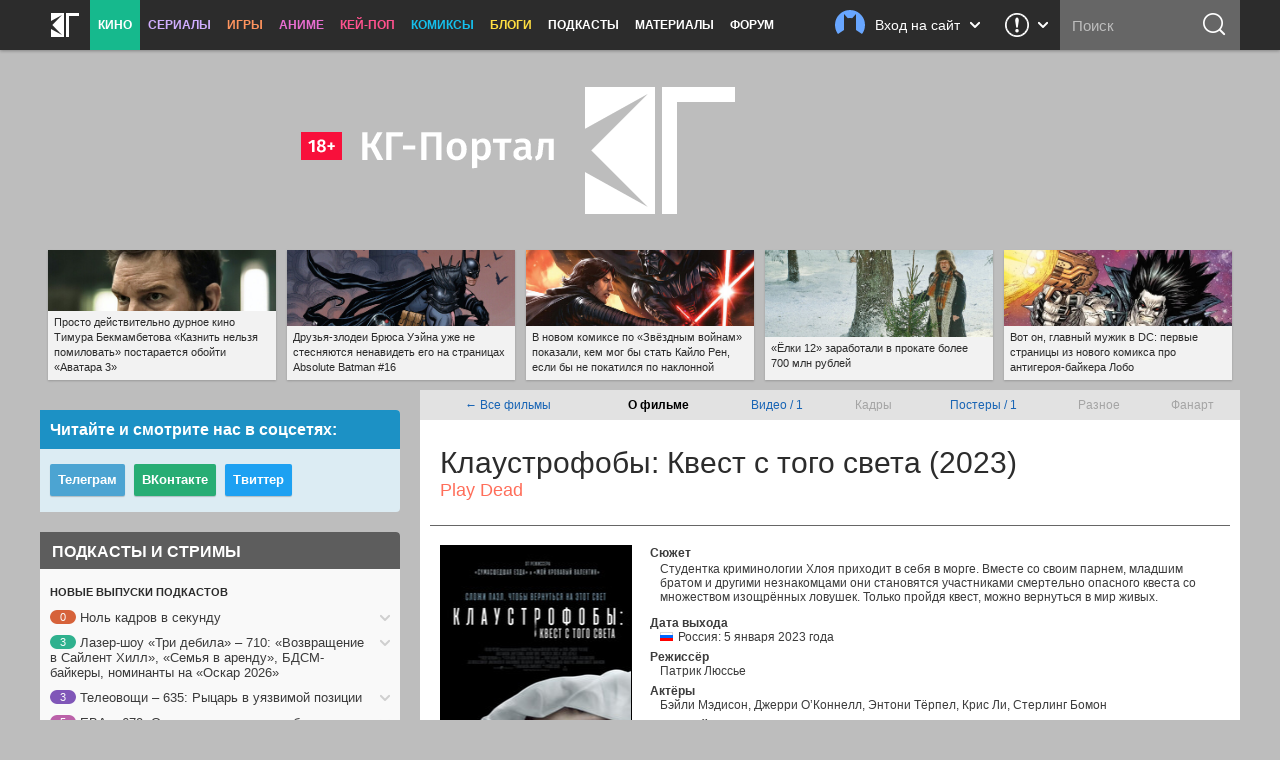

--- FILE ---
content_type: text/html; charset=UTF-8
request_url: https://kg-portal.ru/movies/playdead/
body_size: 22557
content:
<!DOCTYPE html>
<html lang="ru-ru">
<head><meta http-equiv="Content-Type" content="text/html; charset=utf-8">
<title>Фильм «Клаустрофобы: Квест с того света» / Play Dead (2023) — трейлеры, дата выхода | КГ-Портал</title>
<meta name="keywords" content="клаустрофобы квест с того света, фильм клаустрофобы квест с того света, play dead" />
<meta name="description" content="Смотрите всю информацию о фильме «Клаустрофобы: Квест с того света» — трейлеры, кадры, дата выхода, актёрский состав и самые последние новости на «КГ-Портале»."/>
<meta property="tag" content="клаустрофобы квест с того света, фильм клаустрофобы квест с того света, play dead" />

<meta property="og:description" content="Смотрите всю информацию о фильме «Клаустрофобы: Квест с того света» — трейлеры, кадры, дата выхода, актёрский состав и самые последние новости на «КГ-Портале»." />
<meta property="og:title" content="Фильм «Клаустрофобы: Квест с того света» / Play Dead (2023) — трейлеры, дата выхода" />
<meta property="og:site_name" content="КГ-Портал" />
<meta property="og:type" content="article" />

<meta name="twitter:description" content="Смотрите всю информацию о фильме «Клаустрофобы: Квест с того света» — трейлеры, кадры, дата выхода, актёрский состав и самые последние новости на «КГ-Портале».">
<meta name="twitter:title" content="Фильм «Клаустрофобы: Квест с того света» / Play Dead (2023) — трейлеры, дата выхода">
<meta name="twitter:card" content="summary_large_image">
<meta name="twitter:site" content="@kinogovno">
<meta name="twitter:creator" content="@kinogovno">
<meta property="og:image" content="https://media.kg-portal.ru/movies/p/playdead/posters/playdead_1s_2x.jpg" />
<meta name="twitter:image:src" content="https://media.kg-portal.ru/movies/p/playdead/posters/playdead_1s_2x.jpg">
<meta property="section" content="Кино" /><meta http-equiv="X-UA-Compatible" content="IE=Edge" />
<link rel="yandex-tableau-widget" href="/manifest.json" />
<meta name="apple-mobile-web-app-title" content="КГ">

<link href="https://kg-portal.ru/opensearch.xml" rel="search" type="application/opensearchdescription+xml" title="Поиск на КГ-Портале" />
<link rel="shortcut icon" href="/favicon.ico?v=140215">
<link rel="apple-touch-icon-precomposed" sizes="57x57" href="/apple-touch-icon-57x57.png" />
<link rel="apple-touch-icon-precomposed" sizes="114x114" href="/apple-touch-icon-114x114.png" />
<link rel="apple-touch-icon-precomposed" sizes="72x72" href="/apple-touch-icon-72x72.png" />
<link rel="apple-touch-icon-precomposed" sizes="144x144" href="/apple-touch-icon-144x144.png" />
<link rel="apple-touch-icon-precomposed" sizes="120x120" href="/apple-touch-icon-120x120.png" />
<link rel="apple-touch-icon-precomposed" sizes="152x152" href="/apple-touch-icon-152x152.png" />
<link rel="icon" type="image/png" href="/favicon-32x32.png" sizes="32x32" />
<link rel="icon" type="image/png" href="/favicon-16x16.png" sizes="16x16" />
<meta name="application-name" content="КГ-Портал"/>
<meta name="msapplication-TileColor" content="#16b98d"/>
<meta name="msapplication-TileImage" content="https://kg-portal.ru/mstile-144x144.png" />
<meta name="yandex-verification" content="5c7c5ef2379e7f1f" />
<meta name="google-site-verification" content="4FGFMv9o1scPxMJ7jSPZhYNF3Dc-NVZFnqrtMWEHmyI" />
<meta name="msvalidate.01" content="BA8384586740DC05834E57B6B5DAB8B5" />
<meta name="wmail-verification" content="5527d5bc580ecbcc27c1523a334dce8a" />
<meta name="pmail-verification" content="0662831b1a6633cdfab71d19d88dba2f">
<meta name="facebook-domain-verification" content="j2ie1zyl0mm8bg970ka16yrpa8op7u" />
<link rel="alternate" type="application/rss+xml" title="RSS — новости кино" href="/rss/news.rss"/>
<link rel="alternate" type="application/rss+xml" title="RSS — все новости" href="/rss/news_all.rss"/>
<link rel="alternate" type="application/rss+xml" title="RSS — новости аниме" href="/rss/news_anime.rss"/>
<link rel="alternate" type="application/rss+xml" title="RSS — игровые новости" href="/rss/news_games.rss"/>
<link rel="alternate" type="application/rss+xml" title="RSS — новости сериалов" href="/rss/news_tv.rss"/>
<link rel="alternate" type="application/rss+xml" title="RSS — блоги" href="/rss/blogs.rss"/>
<meta name="viewport" content="width=device-width">
<link rel="stylesheet" href="//code.jquery.com/ui/1.12.1/themes/base/jquery-ui.css">


<link rel="stylesheet" href="/flowplayer/skin/skin.min.css">



<!-- Текущий скрипт параллакса работает с любой версией jquery, вплоть до jquery-3.1.1.min.js (есть на сервере) -->
<script type="text/javascript" src="/js/jquery.1.7.2.min.js"></script>

<script src="https://code.jquery.com/ui/1.12.1/jquery-ui.js"></script>

<script src="/flowplayer/flowplayer.min.js"></script>
<script src="/flowplayer/flowplayer.vod-quality-selector.min.js"></script>

<!-- временно отключаем плагин для рекламы -->
<!-- <script src="//imasdk.googleapis.com/js/sdkloader/ima3.js"></script> -->
<!-- <script src="/flowplayer/vast.min.js"></script> -->

<script src="/flowplayer/flowplayer-kg-extensions-new6.min.js"></script>


<link href="/include/mistakes/mistakes.css" rel="stylesheet" type="text/css" />

<link rel="stylesheet" type="text/css" href="/css/main_1768959445.min.css"/>


<link rel="stylesheet" type="text/css" href="/css/main_responsive_1768959445.min.css"/>


	<link rel="stylesheet" media="only screen and (-webkit-min-device-pixel-ratio: 2), only screen and (min-device-pixel-ratio: 2), only screen and (min-resolution: 192dpi), only screen and (min-resolution: 2dppx)" href="/css/main_retina_1768959445.min.css">


<link rel="stylesheet" href="/brandbook/default/main.css">
<style type="text/css">
</style><!-- Yandex.Metrika counter -->
<script type="text/javascript" >
   (function(m,e,t,r,i,k,a){m[i]=m[i]||function(){(m[i].a=m[i].a||[]).push(arguments)};
   m[i].l=1*new Date();
   for (var j = 0; j < document.scripts.length; j++) {if (document.scripts[j].src === r) { return; }}
   k=e.createElement(t),a=e.getElementsByTagName(t)[0],k.async=1,k.src=r,a.parentNode.insertBefore(k,a)})
   (window, document, "script", "https://mc.webvisor.org/metrika/tag_ww.js", "ym");

   ym(27794505, "init", {
        clickmap:true,
        trackLinks:true,
        accurateTrackBounce:true,
        webvisor:true
   });
</script>
<noscript><div><img src="https://mc.yandex.ru/watch/27794505" style="position:absolute; left:-9999px;" alt="" /></div></noscript>
<!-- /Yandex.Metrika counter --><!-- Rating@Mail.ru counter -->
<script type="text/javascript">//<![CDATA[
var _tmr = _tmr || [];
_tmr.push({id: "416354", type: "pageView", start: (new Date()).getTime()});
(function (d, w) {
   var ts = d.createElement("script"); ts.type = "text/javascript"; ts.async = true;
   ts.src = (d.location.protocol == "https:" ? "https:" : "http:") + "//top-fwz1.mail.ru/js/code.js";
   var f = function () {var s = d.getElementsByTagName("script")[0]; s.parentNode.insertBefore(ts, s);};
   if (w.opera == "[object Opera]") { d.addEventListener("DOMContentLoaded", f, false); } else { f(); }
})(document, window);
//]]></script><noscript><div style="position:absolute;left:-10000px;">
<img src="//top-fwz1.mail.ru/counter?id=416354;js=na" style="border:0;" height="1" width="1" alt="Рейтинг@Mail.ru" />
</div></noscript>
<!-- //Rating@Mail.ru counter --><!-- Global site tag (gtag.js) - Google Analytics -->
<script async src="https://www.googletagmanager.com/gtag/js?id=UA-4138227-1"></script>
<script>
  window.dataLayer = window.dataLayer || [];
  function gtag(){dataLayer.push(arguments);}
  gtag('js', new Date());
  gtag('config', 'UA-4138227-1');
</script> 


<script async src="https://pagead2.googlesyndication.com/pagead/js/adsbygoogle.js?client=ca-pub-0394157494972545"
     crossorigin="anonymous"></script>
<script>
     (adsbygoogle = window.adsbygoogle || []).push({
          google_ad_client: "ca-pub-1773748611323023",
          enable_page_level_ads: true
     });
</script>


<script src="https://cdn.adfinity.pro/code/kg-portal.ru/adfinity.js" charset="utf-8" async></script>

<script type="text/javascript" >
(function(m,e,t,r,i,k,a){m[i]=m[i]||function(){(m[i].a=m[i].a||[]).push(arguments)};
m[i].l=1*new Date();
for (var j = 0; j < document.scripts.length; j++) {if (document.scripts[j].src === r) { return; }}
k=e.createElement(t),a=e.getElementsByTagName(t)[0],k.async=1,k.src=r,a.parentNode.insertBefore(k,a)})
(window, document, "script", "https://mc.yandex.ru/metrika/tag.js", "ym");

ym(100214286, "init", {
clickmap:true,
trackLinks:true,
accurateTrackBounce:true
});
</script>
<noscript><div><img src="https://mc.yandex.ru/watch/100214286" style="position:absolute; left:-9999px;" alt="" /></div></noscript>

<script type="text/javascript">
(function(e, x, pe, r, i, me, nt){
e[i]=e[i]||function(){(e[i].a=e[i].a||[]).push(arguments)},
me=x.createElement(pe),me.async=1,me.src=r,nt=x.getElementsByTagName(pe)[0],me.addEventListener("error",function(){function cb(t){t=t[t.length-1],"function"==typeof t&&t({flags:{}})};Array.isArray(e[i].a)&&e[i].a.forEach(cb);e[i]=function(){cb(arguments)}}),nt.parentNode.insertBefore(me,nt)})
(window, document, "script", "https://abt.s3.yandex.net/expjs/latest/exp.js", "ymab");

ymab("metrika.100214286", "setConfig", {enableSetYmUid: true});
ymab("metrika.100214286", "init"/*, {clientFeatures}, {callback}*/);
</script


</head><body>
	
<div class="dimmer">&nbsp;</div>


<div class="menu_wrap clearfix movies">
	<div class="menu">
		<div class="section_menu">

<div class="b_burger js-toggleSidebar">
	<div class="icon">&nbsp;</div>
	<div class="text short">Меню</div>
</div>
<a class="b_logo" href="/" >
	<div class="icon">&nbsp;</div>
	<div class="text short">Главная</div>
</a>
<div class="menu_item movies">
	<a href="/news/movies/" class="active">Кино</a>
	<div class="dropdown">
		<a href="/news/movies/">Новости</a>
		<a href="/movies/" class="active">Все фильмы</a>
		<a href="/movies/" class="sub active">Популярные</a>
		<a href="/movies/s_views/2026/" class="sub">Ожидаемые</a>
		<a href="/movies/s_rating/" class="sub">Лучшие</a>
		
		<a href="/movies/s_year/2024/" class="sub">Фильмы 2024</a>
		<a href="/movies/s_year/2025/" class="sub">Фильмы 2025</a>
		<a href="/movies/s_year/2026/" class="sub">Фильмы 2026</a>
		<a href="/movies/s_genre/" class="sub">Жанры</a>
		<a href="/reviews/movies/">Рецензии</a>
		<a href="/trailers/movies/">Трейлеры</a>
		<a href="/podcasts/movies/">Подкасты</a>
		<a href="/releases/">Календарь премьер</a>
		<a href="/news/movies/preview/">Новое кино недели</a>
		<a href="/box/">Сборы фильмов в США</a>
		<a href="/boxrussia/">Сборы фильмов в России</a>
		<a href="/boxworld/">Международные сборы фильмов</a>
		<a href="/scripts/">Упрощённые сценарии</a>
	</div>
</div>
<div class="menu_item tv">
	<a href="/news/tv/">Сериалы</a>
	<div class="dropdown">
		<a href="/news/tv/">Новости</a>
		<a href="/tv/">Все сериалы</a>
		<a href="/tv/s_year/2024/" class="sub">Сериалы 2024</a>
		<a href="/tv/s_year/2025/" class="sub">Сериалы 2025</a>
		<a href="/tv/s_year/2026/" class="sub">Сериалы 2026</a>

		<a href="/reviews/tv/">Рецензии</a>
		<a href="/episodes/tv/">Эпизодники</a>
		<a href="/trailers/tv/">Трейлеры</a>
		<a href="/podcasts/tv/">Подкасты</a>
		<a href="/news/tv/preview/">Новые сериалы недели</a>
		<a href="/releases/tv/">Календарь сериалов</a>
		<!--a href="/boxtv/">Рейтинги</a-->
	</div>
</div>
<div class="menu_item games">
	<a href="/news/games/">Игры</a>
	<div class="dropdown">
		<a href="/news/games/">Новости</a>
		<a href="/games/">Все игры</a>
		<a href="/reviews/games/">Рецензии</a>
		<a href="/trailers/games/">Трейлеры</a>
		<a href="/podcasts/games/">Подкасты</a>
		<a href="/news/games/preview/">Новые игры месяца</a>
		<a href="/news/games/top/">Лучшие игры</a>
	</div>
</div>
<div class="menu_item anime">
	<a href="/news/anime/">Аниме</a>
	<div class="dropdown">
		<a href="/news/anime/">Новости</a>
		<a href="/anime/">Всё аниме</a>
		<a href="/reviews/anime/">Рецензии</a>
		<a href="/episodes/anime/">Эпизодники</a>
		<a href="/trailers/anime/">Трейлеры</a>
		<a href="/podcasts/anime/">Подкасты</a>
		<a href="/news/anime/preview/">Новое аниме сезона</a>
		<a href="/boxanime/">Продажи аниме</a>
		<a href="/news/anime/top/">Лучшее аниме</a>
	</div>
</div>

<div class="menu_item kpop">
	<a href="/news/kpop/">Кей-поп</a>
	<div class="dropdown">
		<a href="/news/kpop/">Новости</a>
	</div>
</div>


<div class="menu_item comics">
	<a href="/news/comics/">Комиксы</a>
	<div class="dropdown">
		<a href="/news/comics/">Новости</a>
		<a href="/comics/">Все комиксы</a>
		<a href="/reviews/comics/">Рецензии</a>
	</div>
</div>

<div class="menu_item blogs">
	<a href="/blogs/">Блоги</a>
	<div class="dropdown">
		<a href="/blogs/">Все авторы</a>
	</div>
</div>
<div class="menu_item">
	<a href="/podcasts/">Подкасты</a>
	<div class="dropdown">
		<a href="/comments/54803-podcasts-questions/">Вопросы для подкастов</a>
		<a href="/transcripts/">Текстовые версии</a>
		<a href="/comments/60213-podderzhite-nashi-podkasty-na-patreone/">Мы на «Патреоне»</a>
		<a href="/podcasts/movies/kgpodcast/" class="secondary secondary-first">Лазер-шоу «Три дебила»</a>
		<a href="/podcasts/tv/tvpodcast/" class="secondary">Телеовощи</a>
		<a href="/podcasts/games/gamingpodcast/" class="secondary">Ноль кадров в секунду</a>
		<a href="/podcasts/anime/animepodcast/" class="secondary">Еженедельные вопли об аниме</a>
		<a href="/podcasts/movies/carpodcast/" class="secondary">Подкаст на колёсах</a>
		<a href="/podcasts/movies/35minutesago/" class="secondary">35 минут назад</a>
		<a href="/podcasts/anime/couchanime/" class="secondary secondary-last">Диванные анимешники</a>
		<a href="/podcasts/movies/">Кино</a>
		<a href="/podcasts/tv/">Сериалы</a>
		<a href="/podcasts/games/">Игры</a>
		<a href="/podcasts/anime/">Аниме</a>
	</div>
</div>
<div class="menu_item">
	<a href="/news/tags/special/">Материалы</a>
	<div class="dropdown">
		<a href="/news/tags/system/pravda/">Вся правда о...</a>
		<a href="/news/tags/system/znatoki/">Слово знатокам</a>
		<a href="/news/tags/system/russianmovies/">Новости русского кино</a>
		<a href="/news/tags/system/preview/">Превью</a>
		<a href="/news/tags/system/top/">Топы</a>
		<a href="/news/tags/system/book/">Книга лучше!</a>
		<a href="/news/tags/system/hate/">Ненависть</a>
		<a href="/news/tags/system/cosplay/">Косплей</a>
	</div>
</div>
<div class="menu_item">
	<a href="http://www.kg-forum.ru/">Форум</a>
</div>
</div>		<div class="menu_scrolltop">&nbsp;</div>
		<div class="menu_search_dropdown">
			<a class="header" href="/search/">
				<div class="icon">&nbsp;</div>
				<div class="text short">Поиск</div>
				<div class="arrow">&nbsp;</div>
			</a>
			<div class="content">
				<form method="post" action="/search/">
					<input type="submit" value="ОК">
					<input type="text" name="s_str" maxlength="30" placeholder="Что ищем?" value="">
				</form>
			</div>
		</div>
		<div class="menu_search">
			<form method="post" action="/search/">
				<input type="submit" value="ОК">
				<input type="text" name="s_str" maxlength="30" placeholder="Поиск" tabindex="1" value="">
			</form>
		</div>
				<div class="menu_feedback">
			<div class="feedback">
	<a href="/feedback/" class="header" title="Обратная связь: сообщить об ошибке, прислать новость или фанарт">
		<div class="icon">&nbsp;</div>
		<div class="arrow">&nbsp;</div>
	</a>
	<div class="content">
		<h4>Обратная связь со Всеяредакцией</h4>
		<div class="result error js-feedbackError"><span>Ошибка при отправке сообщения</span>Попробуйте отправить его повторно</div>
		<div class="result success js-feedbackSuccess"><span>Сообщение отправлено</span>Это успех</div>
		<form class="feedback_form">
		<div class="section types">
			<label><input type="radio" name="feedback_type" value="1" checked><span class="feedback_type js-feedbackTypeCommon">Общие вопросы</span></label>
			<label><input type="radio" name="feedback_type" value="6"><span class="feedback_type js-feedbackTypePodcast">Подкасты и «Патреон»</span></label>
			<label><input type="radio" name="feedback_type" value="2"><span class="feedback_type js-feedbackTypeError">Сообщить об ошибке</span></label>
			<label><input type="radio" name="feedback_type" value="3"><span class="feedback_type js-feedbackTypeNews">Прислать новость</span></label>
			<label><input type="radio" name="feedback_type" value="4"><span class="feedback_type js-feedbackTypeCreator">Прислать фанарт</span></label>
			<label><input type="radio" name="feedback_type" value="5"><span class="feedback_type js-feedbackTypeSteal">О плагиате</span></label>
		</div>
		<div class="section feedback_error_url is-hidden">
			<h5>Адрес страницы с&nbsp;ошибкой</h5>
			<input type="url" class="input" name="feedback_error_url" value="https://kg-portal.ru/movies/playdead/" onclick="this.setSelectionRange(0, this.value.length)" spellcheck="false">
		</div>
		<div class="section feedback_text">
			<h5>Текст сообщения *</h5>
			<textarea class="input textarea" name="feedback_text" maxlength="1024" autocomplete="off" required></textarea>
		</div>
		<div class="section feedback_url is-hidden">
			<h5>Ссылка</h5>
			<input type="url" class="input" name="feedback_url" spellcheck="false">
		</div>
		<div class="section types feedback_for_whom is-hidden">
			<h5>Для какого раздела новость</h5>
			<label><input type="radio" name="feedback_section" value="1" checked><span class="feedback_type">Кино</span></label>
			<label><input type="radio" name="feedback_section" value="2"><span class="feedback_type">Сериалы</span></label>
			<label><input type="radio" name="feedback_section" value="3"><span class="feedback_type">Игры</span></label>
			<label><input type="radio" name="feedback_section" value="4"><span class="feedback_type">Аниме</span></label>
		</div>
		<div class="section feedback_email">
			<h5>Как мы можем с&nbsp;вами связаться</h5>
			<input type="email" class="input" name="feedback_email" placeholder="Ваш адрес электронной почты" spellcheck="false" value="">
		</div>
		<input type="hidden" name="feedback_member" value="0">
		<input class="b_action b_submit" type="button" name="feedback_submit" value="Отправить" disabled>
		</form>
		<div class="b_action b_reset">Написать&nbsp;ещё&nbsp;одно</div>
		<div class="b_dropdown_close js-hideFeedback"><span>&nbsp;</span></div>
	</div>
</div>		</div>
				<div class="menu_userbar">
			

    <div class="userbar">
        <a class="header" href="/user_login/" onclick="return false">
            <div class="nophoto">&nbsp;</div>
            <div class="text full">Вход на сайт</div>
			<div class="text short">Вход</div>
            <div class="arrow">&nbsp;</div>
        </a>
        <div class="content guest">
            <div class="warning js_auth_blocked">Похоже, мы не сошлись характерами<span>Ваш аккаунт заблокирован</span></div>
			<div class="warning js_auth_wrong">Хорошая попытка, но нет<span>Неправильные логин или пароль</span></div>
			<div class="warning js_auth_error">Что-то пошло не так<span>Попробуйте повторить запрос</span></div>
			<div class="warning js_auth_nouser">Хорошая попытка, но нет<span>Нет такого пользователя</span></div>

				<form method="post" name="login" action="/auth/login/" class="userbar-login">
				    <div class="section social_login">
				        <h5>Войти через соцсети</h5>
				        <div class="ulogin clearfix" data-ulogin="display=buttons;mobilebuttons=0;sort=default;lang=ru;providers=vkontakte,facebook,google,twitter,mailru,yandex,odnoklassniki,googleplus,steam,livejournal;fields=first_name,last_name;optional=photo,photo_big,email,bdate,sex,phone,city,country;callback=uLoginAuth;redirect_uri=https%3A%2F%2Fkg-portal.ru%2Fmovies%2Fplaydead%2F">
				            <a href="/oauth2.php?service=vk&redirect=https%3A%2F%2Fkg-portal.ru%2Fmovies%2Fplaydead%2F"><div class="b_social_medium vkontakte">&nbsp;</div></a>
				            <a href="/oauth2.php?service=mailru&redirect=https%3A%2F%2Fkg-portal.ru%2Fmovies%2Fplaydead%2F"><div class="b_social_medium mailru">&nbsp;</div></a>
				            <a href="/oauth2.php?service=yandex&redirect=https%3A%2F%2Fkg-portal.ru%2Fmovies%2Fplaydead%2F"><div class="b_social_medium yandex">&nbsp;</div></a>
				            <a href="/oauth2.php?service=google&redirect=https%3A%2F%2Fkg-portal.ru%2Fmovies%2Fplaydead%2F"><div class="b_social_medium google">&nbsp;</div></a>
				            <a href="/oauth2.php?service=facebook&redirect=https%3A%2F%2Fkg-portal.ru%2Fmovies%2Fplaydead%2F"><div class="b_social_medium facebook">&nbsp;</div></a>

				            <!--div class="b_social_medium twitter" data-uloginbutton="twitter">&nbsp;</div>
				            <div class="b_social_medium yandex" data-uloginbutton="yandex">&nbsp;</div>
				            <div class="b_social_medium odnoklassniki" data-uloginbutton="odnoklassniki">&nbsp;</div>
				            <div class="b_social_medium googleplus" data-uloginbutton="googleplus">&nbsp;</div>
				            <div class="b_social_medium steam" data-uloginbutton="steam">&nbsp;</div>
				            <div class="b_social_medium livejournal" data-uloginbutton="livejournal">&nbsp;</div-->
				       	</div>
							<h5 class="caution">При проблемах с логином отключите&nbsp;AdBlock</h5>
				    </div>
				    <div class="section forum_login">
				        <h5>Или через наш форум</h5>
				        <input type="text" class="input" name="username" placeholder="Логин" />
				        <div class="input_combo">
				            <input type="password" class="input password" name="password" placeholder="Пароль" />
				            <input type="hidden" name="CookieDate" value="1" />
				            <input type="hidden" name="Privacy" value="0" />
				            <input type="hidden" name="loginaction" value="login" />
				            <input class="b_login" type="submit" name="submit" value="Войти">
				        </div>
				        <a href="http://www.kg-forum.ru/index.php?app=core&module=global&section=register" target="_blank">Регистрация</a>
				        <a href="http://www.kg-forum.ru/index.php?app=core&module=global&section=lostpass" target="_blank">Вспомнить пароль</a>
				    </div>
				</form>

            <div class="b_userbar_close"><span>&nbsp;</span></div>
        </div>
    </div>

		</div>
	</div>
</div>
<div class="menu_noclick">&nbsp;</div>
<div class="ten_topbar">&nbsp;</div><!-- Призрак старого меню для совместимости с редизайнами -->
	<!-- include_(cough)_top -->
	<div class="hac0335ab0ee1901b26a71202af2eaf86">
	<style type="text/css" scoped>
	.hac0335ab0ee1901b26a71202af2eaf86 {position: relative; z-index: 0; width: 100%; height: 360px; margin: 0 auto; line-height: 0;}
	.hac0335ab0ee1901b26a71202af2eaf86 a {text-decoration: none !important;}
	@media only screen and (max-width: 820px) {
		.hac0335ab0ee1901b26a71202af2eaf86 {height: 160px;}
	}
	</style>

	<a href="/" id="ten_frontrow_logo">&nbsp;</a>
	<a href="/comments/36786" id="ten_frontrow_link">&nbsp;</a>
	<div id="ten_frontrow_slogan"><a href="/movies/kgpodcast/trailers">КГ-Подкаст</a>: Больше, длиннее и без купюр</div></div>
	<!-- // include_(cough)_top -->
<!-- include_ears -->
<div class="ten_ears_wrap">
 <a href="/comments/131650-prosto-dejstvitelno-durnoe-kino-timura-bekmambetova-kaznit-nelzja-pomilovat-postaraetsja-obojti-avatara-3/" style="background-size: cover; background-image: url('/newsthumbs/big/133646_2x.jpg');" onclick="ears_click(133646);"><span>Просто действительно дурное кино Тимура Бекмамбетова «Казнить нельзя помиловать» постарается обойти «Аватара 3»</span></a> <a href="/comments/131704-druzjazlodei-brjusa-uejna-uzhe-ne-stesnjajutsja-nenavidet-ego-na-stranicah-absolute-batman-16/" style="background-size: cover; background-image: url('/newsthumbs/big/133703_2x.jpg');" onclick="ears_click(133703);"><span>Друзья-злодеи Брюса Уэйна уже не стесняются ненавидеть его на страницах Absolute Batman #16</span></a> <a href="/comments/131656-v-novom-komikse-po-zvezdnym-vojnam-pokazali-kem-mog-by-stat-kajlo-ren-esli-by-ne-pokatilsja-po-naklonnoj/" style="background-size: cover; background-image: url('/newsthumbs/big/133653_2x.jpg');" onclick="ears_click(133653);"><span>В новом комиксе по «Звёздным войнам» показали, кем мог бы стать Кайло Рен, если бы не покатился по наклонной</span></a> <a href="/comments/131494-elki-12-zarabotali-v-prokate-bolee-700-mln-rublej/" style="background-size: cover; background-image: url('/newsthumbs/big/133486_2x.jpg');" onclick="ears_click(133486);"><span>«Ёлки 12» заработали в прокате более 700 млн рублей</span></a> <a href="/comments/131745-vot-on-glavnyj-muzhik-v-dc-pervye-stranicy-iz-novogo-komiksa-pro-antigerojabajkera-lobo/" style="background-size: cover; background-image: url('/newsthumbs/big/133745_2x.jpg');" onclick="ears_click(133745);"><span>Вот он, главный мужик в DC: первые страницы из нового комикса про антигероя-байкера Лобо</span></a>
	<div class="clr"></div>
</div>
<!-- // include_ears -->
<!-- index -->

<div class="content_wrap">
	

<div class="content_main">


	<div class="hotline_tabs">
	<table style="width: 100%;">
	<tbody><tr>
	<td><a href="/movies/">← Все фильмы</a></td>
		<td><b>О фильме</b></td><td><a href="/movies/playdead/trailers/">Видео /&nbsp;1</a></td><td>Кадры</td><td><a href="/movies/playdead/posters/">Постеры /&nbsp;1</a></td><td>Разное</td><td>Фанарт</td>
	</tr>
	</tbody></table>
	</div>
<span itemscope itemtype="http://schema.org/Movie">
<div id="movies_hd" itemscope itemtype="http://schema.org/Movie">
<h1 itemprop="name">Клаустрофобы: Квест с того света (2023)</h1><h2 class="second">Play Dead</h2></div><div id="movies_main"><div class="clearfix">
<div id="movies_sidebar"><div class="thumbnail" style="border: 1px solid #000;"><a href="/movies/playdead/posters/1/"><img src="https://media.kg-portal.ru/movies/p/playdead/posters/playdead_1s.jpg" srcset="https://media.kg-portal.ru/movies/p/playdead/posters/playdead_1s.jpg 1x, https://media.kg-portal.ru/movies/p/playdead/posters/playdead_1s_2x.jpg 2x" alt=""></a></div>
<div style="padding-left: 75px;">Ваша оценка:</div>
<div style="margin-left: 40px;">	
			<div class="star">
				<ul id="starplaydead" class="ulstar userrating_alert" disabled="disabled" title="Поставьте оценку"><li id="starCurplaydead" class="curr" title="0" style="width: 0px;"></li></ul>
			</div>
			<div id="starUserplaydead" class="user" title="0"></div></div>

<div style="padding: 30px 0 0 22px; text-align: center;">Читательский рейтинг:</div>
<div style="padding-left: 22px; text-align: center;"><span class="user" id="ratingplaydead" style="width: 32px; font-size: 24px; font-weight: bold; color: #c00" title="2 голоса">65%</span></div>
</div>
<div id="movies_info"><div><h2 class="class_h3">Сюжет</h2><ul style="margin-top: -10px;"><li itemprop="description"><p>Студентка криминологии Хлоя приходит в себя в морге. Вместе со своим парнем, младшим братом и другими незнакомцами они становятся участниками смертельно опасного квеста со множеством изощрённых ловушек. Только пройдя квест, можно вернуться в мир живых.</p>
</li></ul><h3>Дата выхода</h3><ul><li style="background: url('/i/movies/rus.gif') no-repeat; padding-left: 18px;" title="Россия">Россия: 5 января 2023 года</li></ul></ul><h3>Режиссёр</h3><ul itemprop="director" itemscope itemtype="http://schema.org/Person"><li itemprop="name">Патрик Люссье</li></ul><h3>Актёры</h3><ul itemprop="actor" itemscope itemtype="http://schema.org/Person"><li itemprop="name">Бэйли Мэдисон, Джерри О’Коннелл, Энтони Тёрпел, Крис Ли, Стерлинг Бомон</li></ul><h3>Сценарий</h3><ul itemprop="author" itemscope itemtype="http://schema.org/Person"><li itemprop="name">Саймон Бойес, Адам Мэйсон</li></ul><h3>Продюсеры</h3><ul><li>Лукас Джарач, Брэдли Пильц, Йоханнес Робертс</li></ul></div></div></span></div><div class="movies_fullinfo"></div><div style="max-width: 740px; margin: 20px auto; padding: 0 20px; border-top: 1px solid #666;"><div class="uni_player movies"><div class="type" style="width: 740px; padding-top: 20px;"><span style="width: 590px;"><h2 class="h2_header">Трейлер</h2></span> <span style="float: right; padding-right: 20px; color: #bdbdbd; text-align: right; width: 150px; font-size: 11px;">10 декабря 2022 года</span></div>
	<div class="uni_player movies"><div class="center">
<div id="flowplayer51420" class="flowplayer fp-full fp-edgy fp-mute fp-video">
<img class="splash" srcset="https://media.kg-portal.ru/movies/p/playdead/trailers/51420t_2x.jpg 2x, https://media.kg-portal.ru/movies/p/playdead/trailers/51420t.jpg 1x" src="https://media.kg-portal.ru/movies/p/playdead/trailers/51420t.jpg">	
</div>
        <script>

            flowplayer("#flowplayer51420", {
			clip: {
				vodQualities: {
					qualities: [{src: "https://media.kg-portal.ru/movies/p/playdead/trailers/playdead_trailer_1280.mp4", label: "720p HD", px: 720},{src: "https://media.kg-portal.ru/movies/p/playdead/trailers/playdead_trailer_1920.mp4", label: "1080p HD", px: 1080}]
				},
			sources: [
					{type: "video/mp4", src: "https://media.kg-portal.ru/movies/p/playdead/trailers/playdead_trailer_1280.mp4"}
				]
			},
			share: true,
			autoplay: false,
			ratio: 0.56216216216216,
			key: "$629025437912710",
			splash: "https://media.kg-portal.ru/movies/p/playdead/trailers/51420t.jpg",
			twitter: {
				url: "https://kg-portal.ru/t51420/",
				text: "Клаустрофобы: Квест с того света. Трейлер"
			},
			videoid: 51420,
			facebook: "https://kg-portal.ru/t51420/",
			pageurl: "https://kg-portal.ru/t51420/",
			embed: false,
			vk: "https://kg-portal.ru/t51420/"
		});
		</script></div><div class="tabs" id="tab_container51420">
			<ul class="nosel">
				<li class="dummytab">&nbsp;</li>
				<li class="comments"></li>
				<li class="views"><span>&nbsp;</span><u>2144</u></li>
				<li class="tab show_rating rating"><a href="#ratings51420" id="rating_place_51420"><span>&nbsp;</span><u>90%</u></a></li>
				<li class="userrating userrating_alert"><input name="star51420" type="radio" class="auto-submit-star" title="1 балл" value="trailers_51420_1" disabled="disabled"><input name="star51420" type="radio" class="auto-submit-star" title="2 балла" value="trailers_51420_2" disabled="disabled"><input name="star51420" type="radio" class="auto-submit-star" title="3 балла" value="trailers_51420_3" disabled="disabled"><input name="star51420" type="radio" class="auto-submit-star" title="4 балла" value="trailers_51420_4" disabled="disabled"><input name="star51420" type="radio" class="auto-submit-star" title="5 баллов" value="trailers_51420_5" disabled="disabled"><input name="star51420" type="radio" class="auto-submit-star" title="6 баллов" value="trailers_51420_6" disabled="disabled"><input name="star51420" type="radio" class="auto-submit-star" title="7 баллов" value="trailers_51420_7" disabled="disabled"><input name="star51420" type="radio" class="auto-submit-star" title="8 баллов" value="trailers_51420_8" disabled="disabled"><input name="star51420" type="radio" class="auto-submit-star" title="9 баллов" value="trailers_51420_9" disabled="disabled"><input name="star51420" type="radio" class="auto-submit-star" title="10 баллов" value="trailers_51420_10" disabled="disabled"></li>
				<li class="userrating_inline userrating_alert"><span>&nbsp;</span><u>Оценить</u></li>
				<!--li class="note" title="Если плеер не работает, отключите AdBlock или другой блокировщик рекламы, либо добавьте адрес kg-portal.ru в белый список."><span>&nbsp;</span></li-->
				<li class="tab show_sharing sharing"><a href="#sharing51420"><span>&nbsp;</span><u>Поделиться</u></a></li>
				<li class="tab show_downloads downloads"><a href="#downloads51420"><span>&nbsp;</span></a></li>
				
			</ul>

			<div class="uni_panels">
				<div id="ratings51420" style="display: none;"><div class="header center">Оценки</div>
			<div class="ratings_wrap clearfix center nosel">
				<div class="stars">&nbsp;</div>
				<ul class="stripes">
						<li><span style="width: 50%;">&nbsp;</span></li>
						<li><span style="width: 0%;">&nbsp;</span></li>
						<li><span style="width: 50%;">&nbsp;</span></li>
						<li><span style="width: 0%;">&nbsp;</span></li>
						<li><span style="width: 0%;">&nbsp;</span></li>
						<li><span style="width: 0%;">&nbsp;</span></li>
						<li><span style="width: 0%;">&nbsp;</span></li>
						<li><span style="width: 0%;">&nbsp;</span></li>
						<li><span style="width: 0%;">&nbsp;</span></li>
						<li><span style="width: 0%;">&nbsp;</span></li></ul><ul class="votes"><li>1</li><li>0</li><li>1</li><li>0</li><li>0</li><li>0</li><li>0</li><li>0</li><li>0</li><li>0</li>
			</ul>
			</div>
			<div class="ratings_summary">
				<b>—</b>
				<i>ожидаем 5 голосов</i>
			</div>
				</div><div id="downloads51420" style="display: none;">
					<div class="header center">Скачивание</div>
					<div class="downloads_wrap clearfix nosel"><a href="/kgfix.php?num=51420&amp;url=https://media.kg-portal.ru/movies/p/playdead/trailers/playdead_trailer_1920.mp4" class="video_high"><span class="icon">&nbsp;</span><span class="info"><u>Высокое разрешение</u><i>1080p</i><b>24,9 Мб</b></span></a><a href="/kgfix.php?num=51420&amp;url=https://www.youtube.com/watch?v=Du1PDiWvL9c" class="youtube"><span class="icon">&nbsp;</span><span class="info"><u>Смотреть на YouTube</u><i>144p-1080p</i></span></a><a href="/kgfix.php?num=51420&amp;url=https://media.kg-portal.ru/movies/p/playdead/trailers/playdead_trailer_1280.mp4" class="video_high"><span class="icon">&nbsp;</span><span class="info"><u>Высокое разрешение</u><i>720p</i><b>13,9 Мб</b></span></a></div>
					<div class="spacer">&nbsp;</div>
				</div>

				<div id="sharing51420" style="display: none;">
					<div class="header center">Поделиться</div>
					<ul class="share">
						<li class="vk" onClick="window.open('https://vk.com/share.php?url=https://kg-portal.ru','','toolbar=0,status=0,width=600,height=600');">&nbsp;</li>
						<li class="twitter" onClick="window.open('https://twitter.com/intent/tweet?text=&amp;via=kinogovno&amp;url=https://kg-portal.ru','','toolbar=0,status=0,width=600,height=600');">&nbsp;</li>
						<li class="lj" onClick="window.open('https://www.livejournal.com/update.bml?subject=&amp;event=<a href=&quot;https://kg-portal.ru/&quot;>:<br><br><img src=&quot;https://media.kg-portal.ru/movies/p/playdead/trailers/51420t.jpg&quot;></a><br><br>','','toolbar=0,status=0,width=600,height=600');">&nbsp;</li>
						<li class="ok" onClick="window.open('https://ok.ru/dk?st.cmd=addShare&amp;st.s=1&amp;st._surl=https://kg-portal.ru','','toolbar=0,status=0,width=600,height=600');">&nbsp;</li>
					</ul>
					<div class="header center">Ссылка на ролик</div>
					<input onClick="this.setSelectionRange(0, this.value.length)" type="text" class="media_link" value="https://kg-portal.ru/t51420" maxlength="1024">
					<div class="header center">Код для вставки</div>
					<textarea onClick="this.setSelectionRange(0, this.value.length)" class="embed_code" maxlength="1024"><iframe width="600" height="416" src="https://kg-portal.ru/t51420" frameborder="0" allowfullscreen></iframe></textarea>
					<div class="spacer">&nbsp;</div>
				</div>
			</div>
		</div>
	</div></div><div class="uni_player" style="margin-top: 40px;"><div class="type" style="width: 740px;"><span style="width: 590px;"><h2 class="h2_header">Постеры</h2></span> <span style="float: right; padding-right: 20px; color: #bdbdbd; text-align: right; width: 150px; font-size: 11px;">1 из 1</span></div></div><span class="item"><a href="/movies/playdead/posters/1/"><img src="https://media.kg-portal.ru/movies/p/playdead/posters/playdead_1s.jpg" height="180"></a></span><style>
	.item img{
	display: inline;
	margin: 3px;
	}</style></div></div>		
	</div><!-- // div.content_main -->
	
	<div class="content_side">
	
		<div class="section_menu">

<div class="b_burger js-toggleSidebar">
	<div class="icon">&nbsp;</div>
	<div class="text short">Меню</div>
</div>
<a class="b_logo" href="/" >
	<div class="icon">&nbsp;</div>
	<div class="text short">Главная</div>
</a>
<div class="menu_item movies">
	<a href="/news/movies/" class="active">Кино</a>
	<div class="dropdown">
		<a href="/news/movies/">Новости</a>
		<a href="/movies/" class="active">Все фильмы</a>
		<a href="/movies/" class="sub active">Популярные</a>
		<a href="/movies/s_views/2026/" class="sub">Ожидаемые</a>
		<a href="/movies/s_rating/" class="sub">Лучшие</a>
		
		<a href="/movies/s_year/2024/" class="sub">Фильмы 2024</a>
		<a href="/movies/s_year/2025/" class="sub">Фильмы 2025</a>
		<a href="/movies/s_year/2026/" class="sub">Фильмы 2026</a>
		<a href="/movies/s_genre/" class="sub">Жанры</a>
		<a href="/reviews/movies/">Рецензии</a>
		<a href="/trailers/movies/">Трейлеры</a>
		<a href="/podcasts/movies/">Подкасты</a>
		<a href="/releases/">Календарь премьер</a>
		<a href="/news/movies/preview/">Новое кино недели</a>
		<a href="/box/">Сборы фильмов в США</a>
		<a href="/boxrussia/">Сборы фильмов в России</a>
		<a href="/boxworld/">Международные сборы фильмов</a>
		<a href="/scripts/">Упрощённые сценарии</a>
	</div>
</div>
<div class="menu_item tv">
	<a href="/news/tv/">Сериалы</a>
	<div class="dropdown">
		<a href="/news/tv/">Новости</a>
		<a href="/tv/">Все сериалы</a>
		<a href="/tv/s_year/2024/" class="sub">Сериалы 2024</a>
		<a href="/tv/s_year/2025/" class="sub">Сериалы 2025</a>
		<a href="/tv/s_year/2026/" class="sub">Сериалы 2026</a>

		<a href="/reviews/tv/">Рецензии</a>
		<a href="/episodes/tv/">Эпизодники</a>
		<a href="/trailers/tv/">Трейлеры</a>
		<a href="/podcasts/tv/">Подкасты</a>
		<a href="/news/tv/preview/">Новые сериалы недели</a>
		<a href="/releases/tv/">Календарь сериалов</a>
		<!--a href="/boxtv/">Рейтинги</a-->
	</div>
</div>
<div class="menu_item games">
	<a href="/news/games/">Игры</a>
	<div class="dropdown">
		<a href="/news/games/">Новости</a>
		<a href="/games/">Все игры</a>
		<a href="/reviews/games/">Рецензии</a>
		<a href="/trailers/games/">Трейлеры</a>
		<a href="/podcasts/games/">Подкасты</a>
		<a href="/news/games/preview/">Новые игры месяца</a>
		<a href="/news/games/top/">Лучшие игры</a>
	</div>
</div>
<div class="menu_item anime">
	<a href="/news/anime/">Аниме</a>
	<div class="dropdown">
		<a href="/news/anime/">Новости</a>
		<a href="/anime/">Всё аниме</a>
		<a href="/reviews/anime/">Рецензии</a>
		<a href="/episodes/anime/">Эпизодники</a>
		<a href="/trailers/anime/">Трейлеры</a>
		<a href="/podcasts/anime/">Подкасты</a>
		<a href="/news/anime/preview/">Новое аниме сезона</a>
		<a href="/boxanime/">Продажи аниме</a>
		<a href="/news/anime/top/">Лучшее аниме</a>
	</div>
</div>

<div class="menu_item kpop">
	<a href="/news/kpop/">Кей-поп</a>
	<div class="dropdown">
		<a href="/news/kpop/">Новости</a>
	</div>
</div>


<div class="menu_item comics">
	<a href="/news/comics/">Комиксы</a>
	<div class="dropdown">
		<a href="/news/comics/">Новости</a>
		<a href="/comics/">Все комиксы</a>
		<a href="/reviews/comics/">Рецензии</a>
	</div>
</div>

<div class="menu_item blogs">
	<a href="/blogs/">Блоги</a>
	<div class="dropdown">
		<a href="/blogs/">Все авторы</a>
	</div>
</div>
<div class="menu_item">
	<a href="/podcasts/">Подкасты</a>
	<div class="dropdown">
		<a href="/comments/54803-podcasts-questions/">Вопросы для подкастов</a>
		<a href="/transcripts/">Текстовые версии</a>
		<a href="/comments/60213-podderzhite-nashi-podkasty-na-patreone/">Мы на «Патреоне»</a>
		<a href="/podcasts/movies/kgpodcast/" class="secondary secondary-first">Лазер-шоу «Три дебила»</a>
		<a href="/podcasts/tv/tvpodcast/" class="secondary">Телеовощи</a>
		<a href="/podcasts/games/gamingpodcast/" class="secondary">Ноль кадров в секунду</a>
		<a href="/podcasts/anime/animepodcast/" class="secondary">Еженедельные вопли об аниме</a>
		<a href="/podcasts/movies/carpodcast/" class="secondary">Подкаст на колёсах</a>
		<a href="/podcasts/movies/35minutesago/" class="secondary">35 минут назад</a>
		<a href="/podcasts/anime/couchanime/" class="secondary secondary-last">Диванные анимешники</a>
		<a href="/podcasts/movies/">Кино</a>
		<a href="/podcasts/tv/">Сериалы</a>
		<a href="/podcasts/games/">Игры</a>
		<a href="/podcasts/anime/">Аниме</a>
	</div>
</div>
<div class="menu_item">
	<a href="/news/tags/special/">Материалы</a>
	<div class="dropdown">
		<a href="/news/tags/system/pravda/">Вся правда о...</a>
		<a href="/news/tags/system/znatoki/">Слово знатокам</a>
		<a href="/news/tags/system/russianmovies/">Новости русского кино</a>
		<a href="/news/tags/system/preview/">Превью</a>
		<a href="/news/tags/system/top/">Топы</a>
		<a href="/news/tags/system/book/">Книга лучше!</a>
		<a href="/news/tags/system/hate/">Ненависть</a>
		<a href="/news/tags/system/cosplay/">Косплей</a>
	</div>
</div>
<div class="menu_item">
	<a href="http://www.kg-forum.ru/">Форум</a>
</div>
</div><div class="sidebar-social">
<h3>Читайте и смотрите нас в соцсетях:</h3>
	<div class="array">
		<a href="https://t.me/kgportal" target="_blank" style="background-color: #4ca4d2;">Телеграм</a>
		<a href="https://vk.com/kgportal" target="_blank" style="background-color: #27ad74;">ВКонтакте</a>
		<a href="https://twitter.com/kinogovno" target="_blank" style="background-color: #1da1f2;">Твиттер</a>
	</div>
</div>

<div class="widget_list podcasts">

	<div class="header">
		<h3>Подкасты и стримы</h3>
		

	</div>

<div id="podcasts_list_all">
<!-- SIDE PODCASTS -->


	<div class="section" id="new_podcasts">
		<h4>Новые выпуски подкастов</h4>
		

		<div class="item games">
			<div class="b-expand js-expandSidebarContainer"><b>&nbsp;</b></div><a href="https://kg-portal.ru/comments/131816-nol-kadrov-v-sekundu-videoversija-vypusk-616/"><span class="tag">0</span>Ноль кадров в секунду</a><div class="container"><div id="videoside60351" class="video">
	<div class="uni_player games"><div class="center">
<div id="flowplayerside60351" class="flowplayer fp-youtube fp-full fp-edgy fp-video" onclick="kgplayer ('flowplayerside60351').init();">
<div class="atlas b_youtube-play">&nbsp;</div>
<img class="splash" srcset="https://media.kg-portal.ru/games/g/gamingpodcastvideo/trailers/60351t_2x.jpg?v=1770029424 2x, https://media.kg-portal.ru/games/g/gamingpodcastvideo/trailers/60351t.jpg?v=1770029424 1x" src="https://media.kg-portal.ru/games/g/gamingpodcastvideo/trailers/60351t.jpg?v=1770029424">	
</div>
<script>
	function getYoutubeId_flowplayerside60351() {
    	return 'lKk7Ugu4UcU';
    };
</script></div>
	</div></div></div>
		</div>
		<div class="item movies">
			<div class="b-expand js-expandSidebarContainer"><b>&nbsp;</b></div><a href="https://kg-portal.ru/comments/131794-lazershou-tri-debila-vypusk-710-vozvraschenie-v-sajlent-hill-semja-v-arendu-bdsmbajkery-nominanty-na-oskar-2026/"><span class="tag">3</span>Лазер-шоу «Три дебила» – 710: «Возвращение в Сайлент Хилл», «Семья в аренду», БДСМ-байкеры, номинанты на «Оскар 2026»</a><div class="container"><div id="videoside60341" class="video">
	<div class="uni_player movies"><div class="center">
			<div class="tabs">
				<ul class="nosel">
					<li class="tab media_type audio active js-videoMediaType">
						<a href="javascript:void(0)" onclick="change_video(60341, 60342, 0, 'kgpodcast', 'side')"><span>&nbsp;</span><u>Аудио</u></a>
					</li>
					<li class="tab media_type video js-videoMediaType">
						<a href="javascript:void(0)" onclick="change_video(60341, 60342, 0, 'kgpodcast', 'side')"><span>&nbsp;</span><u>Видео</u></a>
					</li>
				</ul>
			</div>
<div id="flowplayerside60341" class="flowplayer fp-full fp-edgy fp-mute">
<img class="splash" srcset="https://media.kg-portal.ru/movies/k/kgpodcast/trailers/60341t_2x.jpg 2x, https://media.kg-portal.ru/movies/k/kgpodcast/trailers/60341t.jpg 1x" src="https://media.kg-portal.ru/movies/k/kgpodcast/trailers/60341t.jpg">	
</div>
        <script>

            flowplayer("#flowplayerside60341", {
			clip: {
				vodQualities: {
					qualities: [{src: "https://media.kg-portal.ru/movies/k/kgpodcast/trailers/kgaudiopodcast_part710_560827.mp3", label: "360p SD", px: 360}]
				},
			sources: [
					{type: "audio/mpeg", src: "https://media.kg-portal.ru/movies/k/kgpodcast/trailers/kgaudiopodcast_part710_560827.mp3"}
				]
			},
			share: true,
			autoplay: false,
			ratio: 0.56216216216216,
			key: "$629025437912710",
			splash: "https://media.kg-portal.ru/movies/k/kgpodcast/trailers/60341t.jpg",
			twitter: {
				url: "https://kg-portal.ru/comments/131794-lazershou-tri-debila-vypusk-710-vozvraschenie-v-sajlent-hill-semja-v-arendu-bdsmbajkery-nominanty-na-oskar-2026/",
				text: "Лазер-шоу «Три дебила». Выпуск 710: «Возвращение в Сайлент Хилл», «Семья в аренду», БДСМ-байкеры, номинанты на «Оскар 2026»"
			},
			videoid: 60341,
			facebook: "https://kg-portal.ru/comments/131794-lazershou-tri-debila-vypusk-710-vozvraschenie-v-sajlent-hill-semja-v-arendu-bdsmbajkery-nominanty-na-oskar-2026/",
			pageurl: "https://kg-portal.ru/comments/131794-lazershou-tri-debila-vypusk-710-vozvraschenie-v-sajlent-hill-semja-v-arendu-bdsmbajkery-nominanty-na-oskar-2026/",
			embed: false,
			vk: "https://kg-portal.ru/comments/131794-lazershou-tri-debila-vypusk-710-vozvraschenie-v-sajlent-hill-semja-v-arendu-bdsmbajkery-nominanty-na-oskar-2026/"
		});
		</script></div>
	</div></div></div>
		</div>
		<div class="item tv">
			<div class="b-expand js-expandSidebarContainer"><b>&nbsp;</b></div><a href="https://kg-portal.ru/comments/131759-teleovoschi-vypusk-635-rycar-v-ujazvimoj-pozicii/"><span class="tag">3</span>Телеовощи – 635: Рыцарь в уязвимой позиции</a><div class="container"><div id="videoside60332" class="video">
	<div class="uni_player tv"><div class="center">
			<div class="tabs">
				<ul class="nosel">
					<li class="tab media_type audio active js-videoMediaType">
						<a href="javascript:void(0)" onclick="change_video(60332, 60333, 0, 'tvpodcast', 'side')"><span>&nbsp;</span><u>Аудио</u></a>
					</li>
					<li class="tab media_type video js-videoMediaType">
						<a href="javascript:void(0)" onclick="change_video(60332, 60333, 0, 'tvpodcast', 'side')"><span>&nbsp;</span><u>Видео</u></a>
					</li>
				</ul>
			</div>
<div id="flowplayerside60332" class="flowplayer fp-full fp-edgy fp-mute">
<img class="splash" srcset="https://media.kg-portal.ru/tv/t/tvpodcast/trailers/60332t_2x.jpg 2x, https://media.kg-portal.ru/tv/t/tvpodcast/trailers/60332t.jpg 1x" src="https://media.kg-portal.ru/tv/t/tvpodcast/trailers/60332t.jpg">	
</div>
        <script>

            flowplayer("#flowplayerside60332", {
			clip: {
				vodQualities: {
					qualities: [{src: "https://media.kg-portal.ru/tv/t/tvpodcast/trailers/tvpodcast_part635_314284.mp3", label: "360p SD", px: 360}]
				},
			sources: [
					{type: "audio/mpeg", src: "https://media.kg-portal.ru/tv/t/tvpodcast/trailers/tvpodcast_part635_314284.mp3"}
				]
			},
			share: true,
			autoplay: false,
			ratio: 0.56216216216216,
			key: "$629025437912710",
			splash: "https://media.kg-portal.ru/tv/t/tvpodcast/trailers/60332t.jpg",
			twitter: {
				url: "https://kg-portal.ru/comments/131759-teleovoschi-vypusk-635-rycar-v-ujazvimoj-pozicii/",
				text: "Телеовощи. Выпуск 635: Рыцарь в уязвимой позиции"
			},
			videoid: 60332,
			facebook: "https://kg-portal.ru/comments/131759-teleovoschi-vypusk-635-rycar-v-ujazvimoj-pozicii/",
			pageurl: "https://kg-portal.ru/comments/131759-teleovoschi-vypusk-635-rycar-v-ujazvimoj-pozicii/",
			embed: false,
			vk: "https://kg-portal.ru/comments/131759-teleovoschi-vypusk-635-rycar-v-ujazvimoj-pozicii/"
		});
		</script></div>
	</div></div></div>
		</div>
		<div class="item anime">
			<div class="b-expand js-expandSidebarContainer"><b>&nbsp;</b></div><a href="https://kg-portal.ru/comments/131752-eva670-opyty-po-dostizheniju-bessmertija/"><span class="tag">5</span>ЕВА – 670: Опыты по достижению бессмертия</a><div class="container"><div id="videoside60327" class="video">
	<div class="uni_player anime"><div class="center">
<div id="flowplayerside60327" class="flowplayer fp-full fp-edgy fp-mute">
<img class="splash" srcset="https://media.kg-portal.ru/anime/a/animepodcast/trailers/60327t_2x.jpg 2x, https://media.kg-portal.ru/anime/a/animepodcast/trailers/60327t.jpg 1x" src="https://media.kg-portal.ru/anime/a/animepodcast/trailers/60327t.jpg">	
</div>
        <script>

            flowplayer("#flowplayerside60327", {
			clip: {
				vodQualities: {
					qualities: [{src: "https://media.kg-portal.ru/anime/a/animepodcast/trailers/animepodcast_audio670.mp3", label: "360p SD", px: 360}]
				},
			sources: [
					{type: "audio/mpeg", src: "https://media.kg-portal.ru/anime/a/animepodcast/trailers/animepodcast_audio670.mp3"}
				]
			},
			share: true,
			autoplay: false,
			ratio: 0.56216216216216,
			key: "$629025437912710",
			splash: "https://media.kg-portal.ru/anime/a/animepodcast/trailers/60327t.jpg",
			twitter: {
				url: "https://kg-portal.ru/comments/131752-eva670-opyty-po-dostizheniju-bessmertija/",
				text: "ЕВА-670: Опыты по достижению бессмертия"
			},
			videoid: 60327,
			facebook: "https://kg-portal.ru/comments/131752-eva670-opyty-po-dostizheniju-bessmertija/",
			pageurl: "https://kg-portal.ru/comments/131752-eva670-opyty-po-dostizheniju-bessmertija/",
			embed: false,
			vk: "https://kg-portal.ru/comments/131752-eva670-opyty-po-dostizheniju-bessmertija/"
		});
		</script></div>
	</div></div></div>
		</div>
		<div class="item games">
			<div class="b-expand js-expandSidebarContainer"><b>&nbsp;</b></div><a href="https://kg-portal.ru/comments/131710-nol-kadrov-v-sekundu-vypusk-615-poshagovyj-pesel/"><span class="tag">1</span>Ноль кадров в секунду – 615: Пошаговый Пёсель</a><div class="container"><div id="videoside60317" class="video">
	<div class="uni_player games"><div class="center">
			<div class="tabs">
				<ul class="nosel">
					<li class="tab media_type audio active js-videoMediaType">
						<a href="javascript:void(0)" onclick="change_video(60317, 60336, 0, 'gamingpodcast', 'side')"><span>&nbsp;</span><u>Аудио</u></a>
					</li>
					<li class="tab media_type video js-videoMediaType">
						<a href="javascript:void(0)" onclick="change_video(60317, 60336, 0, 'gamingpodcast', 'side')"><span>&nbsp;</span><u>Видео</u></a>
					</li>
				</ul>
			</div>
<div id="flowplayerside60317" class="flowplayer fp-full fp-edgy fp-mute">
<img class="splash" srcset="https://media.kg-portal.ru/games/g/gamingpodcast/trailers/60317t_2x.jpg 2x, https://media.kg-portal.ru/games/g/gamingpodcast/trailers/60317t.jpg 1x" src="https://media.kg-portal.ru/games/g/gamingpodcast/trailers/60317t.jpg">	
</div>
        <script>

            flowplayer("#flowplayerside60317", {
			clip: {
				vodQualities: {
					qualities: [{src: "https://media.kg-portal.ru/games/g/gamingpodcast/trailers/gamingpodcast_audio615.mp3", label: "360p SD", px: 360}]
				},
			sources: [
					{type: "audio/mpeg", src: "https://media.kg-portal.ru/games/g/gamingpodcast/trailers/gamingpodcast_audio615.mp3"}
				]
			},
			share: true,
			autoplay: false,
			ratio: 0.56216216216216,
			key: "$629025437912710",
			splash: "https://media.kg-portal.ru/games/g/gamingpodcast/trailers/60317t.jpg",
			twitter: {
				url: "https://kg-portal.ru/comments/131710-nol-kadrov-v-sekundu-vypusk-615-poshagovyj-pesel/",
				text: "Ноль кадров в секунду. Выпуск 615: Пошаговый Пёсель"
			},
			videoid: 60317,
			facebook: "https://kg-portal.ru/comments/131710-nol-kadrov-v-sekundu-vypusk-615-poshagovyj-pesel/",
			pageurl: "https://kg-portal.ru/comments/131710-nol-kadrov-v-sekundu-vypusk-615-poshagovyj-pesel/",
			embed: false,
			vk: "https://kg-portal.ru/comments/131710-nol-kadrov-v-sekundu-vypusk-615-poshagovyj-pesel/"
		});
		</script></div>
	</div></div></div>
		</div>
		<div class="item movies">
			<div class="b-expand js-expandSidebarContainer"><b>&nbsp;</b></div><a href="https://kg-portal.ru/comments/131685-lazershou-tri-debila-vypusk-709-avatar-plamja-i-pepel-lakomyj-kusok-tvorchestvo-dzhossa-uidona-5-mlrd-cheburashki-2/"><span class="tag">8</span>Лазер-шоу «Три дебила» – 709: «Аватар: Пламя и пепел», «Лакомый кусок», творчество Джосса Уидона, 5 млрд «Чебурашки 2»</a><div class="container"><div id="videoside60311" class="video">
	<div class="uni_player movies"><div class="center">
			<div class="tabs">
				<ul class="nosel">
					<li class="tab media_type audio active js-videoMediaType">
						<a href="javascript:void(0)" onclick="change_video(60311, 60312, 0, 'kgpodcast', 'side')"><span>&nbsp;</span><u>Аудио</u></a>
					</li>
					<li class="tab media_type video js-videoMediaType">
						<a href="javascript:void(0)" onclick="change_video(60311, 60312, 0, 'kgpodcast', 'side')"><span>&nbsp;</span><u>Видео</u></a>
					</li>
				</ul>
			</div>
<div id="flowplayerside60311" class="flowplayer fp-full fp-edgy fp-mute">
<img class="splash" srcset="https://media.kg-portal.ru/movies/k/kgpodcast/trailers/60311t_2x.jpg 2x, https://media.kg-portal.ru/movies/k/kgpodcast/trailers/60311t.jpg 1x" src="https://media.kg-portal.ru/movies/k/kgpodcast/trailers/60311t.jpg">	
</div>
        <script>

            flowplayer("#flowplayerside60311", {
			clip: {
				vodQualities: {
					qualities: [{src: "https://media.kg-portal.ru/movies/k/kgpodcast/trailers/kgaudiopodcast_part709_718855.mp3", label: "360p SD", px: 360}]
				},
			sources: [
					{type: "audio/mpeg", src: "https://media.kg-portal.ru/movies/k/kgpodcast/trailers/kgaudiopodcast_part709_718855.mp3"}
				]
			},
			share: true,
			autoplay: false,
			ratio: 0.56216216216216,
			key: "$629025437912710",
			splash: "https://media.kg-portal.ru/movies/k/kgpodcast/trailers/60311t.jpg",
			twitter: {
				url: "https://kg-portal.ru/comments/131685-lazershou-tri-debila-vypusk-709-avatar-plamja-i-pepel-lakomyj-kusok-tvorchestvo-dzhossa-uidona-5-mlrd-cheburashki-2/",
				text: "Лазер-шоу «Три дебила». Выпуск 709: «Аватар: Пламя и пепел», «Лакомый кусок», творчество Джосса Уидона, 5 млрд «Чебурашки 2»"
			},
			videoid: 60311,
			facebook: "https://kg-portal.ru/comments/131685-lazershou-tri-debila-vypusk-709-avatar-plamja-i-pepel-lakomyj-kusok-tvorchestvo-dzhossa-uidona-5-mlrd-cheburashki-2/",
			pageurl: "https://kg-portal.ru/comments/131685-lazershou-tri-debila-vypusk-709-avatar-plamja-i-pepel-lakomyj-kusok-tvorchestvo-dzhossa-uidona-5-mlrd-cheburashki-2/",
			embed: false,
			vk: "https://kg-portal.ru/comments/131685-lazershou-tri-debila-vypusk-709-avatar-plamja-i-pepel-lakomyj-kusok-tvorchestvo-dzhossa-uidona-5-mlrd-cheburashki-2/"
		});
		</script></div>
	</div></div></div>
		</div>
		<div class="item anime">
			<div class="b-expand js-expandSidebarContainer"><b>&nbsp;</b></div><a href="https://kg-portal.ru/comments/131630-eva669-prjamaja-transljacija/"><span class="tag">6</span>ЕВА – 669: Объяснение сюжета</a><div class="container"><div id="videoside60290" class="video">
	<div class="uni_player anime"><div class="center">
<div id="flowplayerside60290" class="flowplayer fp-full fp-edgy fp-mute">
<img class="splash" srcset="https://media.kg-portal.ru/anime/a/animepodcast/trailers/60290t_2x.jpg 2x, https://media.kg-portal.ru/anime/a/animepodcast/trailers/60290t.jpg 1x" src="https://media.kg-portal.ru/anime/a/animepodcast/trailers/60290t.jpg">	
</div>
        <script>

            flowplayer("#flowplayerside60290", {
			clip: {
				vodQualities: {
					qualities: [{src: "https://media.kg-portal.ru/anime/a/animepodcast/trailers/animepodcast_audio669.mp3", label: "360p SD", px: 360}]
				},
			sources: [
					{type: "audio/mpeg", src: "https://media.kg-portal.ru/anime/a/animepodcast/trailers/animepodcast_audio669.mp3"}
				]
			},
			share: true,
			autoplay: false,
			ratio: 0.56216216216216,
			key: "$629025437912710",
			splash: "https://media.kg-portal.ru/anime/a/animepodcast/trailers/60290t.jpg",
			twitter: {
				url: "https://kg-portal.ru/comments/131630-eva669-prjamaja-transljacija/",
				text: "ЕВА-669: Объяснение сюжета"
			},
			videoid: 60290,
			facebook: "https://kg-portal.ru/comments/131630-eva669-prjamaja-transljacija/",
			pageurl: "https://kg-portal.ru/comments/131630-eva669-prjamaja-transljacija/",
			embed: false,
			vk: "https://kg-portal.ru/comments/131630-eva669-prjamaja-transljacija/"
		});
		</script></div>
	</div></div></div>
		</div>
		<div class="item tv">
			<div class="b-expand js-expandSidebarContainer"><b>&nbsp;</b></div><a href="https://kg-portal.ru/comments/131622-teleovoschi-vypusk-634-toksichnaja-zhaba/"><span class="tag">0</span>Телеовощи – 634: Токсичная жаба</a><div class="container"><div id="videoside60287" class="video">
	<div class="uni_player tv"><div class="center">
			<div class="tabs">
				<ul class="nosel">
					<li class="tab media_type audio active js-videoMediaType">
						<a href="javascript:void(0)" onclick="change_video(60287, 60288, 0, 'tvpodcast', 'side')"><span>&nbsp;</span><u>Аудио</u></a>
					</li>
					<li class="tab media_type video js-videoMediaType">
						<a href="javascript:void(0)" onclick="change_video(60287, 60288, 0, 'tvpodcast', 'side')"><span>&nbsp;</span><u>Видео</u></a>
					</li>
				</ul>
			</div>
<div id="flowplayerside60287" class="flowplayer fp-full fp-edgy fp-mute">
<img class="splash" srcset="https://media.kg-portal.ru/tv/t/tvpodcast/trailers/60287t_2x.jpg 2x, https://media.kg-portal.ru/tv/t/tvpodcast/trailers/60287t.jpg 1x" src="https://media.kg-portal.ru/tv/t/tvpodcast/trailers/60287t.jpg">	
</div>
        <script>

            flowplayer("#flowplayerside60287", {
			clip: {
				vodQualities: {
					qualities: [{src: "https://media.kg-portal.ru/tv/t/tvpodcast/trailers/tvpodcast_part634_702779.mp3", label: "360p SD", px: 360}]
				},
			sources: [
					{type: "audio/mpeg", src: "https://media.kg-portal.ru/tv/t/tvpodcast/trailers/tvpodcast_part634_702779.mp3"}
				]
			},
			share: true,
			autoplay: false,
			ratio: 0.56216216216216,
			key: "$629025437912710",
			splash: "https://media.kg-portal.ru/tv/t/tvpodcast/trailers/60287t.jpg",
			twitter: {
				url: "https://kg-portal.ru/comments/131622-teleovoschi-vypusk-634-toksichnaja-zhaba/",
				text: "Телеовощи. Выпуск 634: Токсичная жаба"
			},
			videoid: 60287,
			facebook: "https://kg-portal.ru/comments/131622-teleovoschi-vypusk-634-toksichnaja-zhaba/",
			pageurl: "https://kg-portal.ru/comments/131622-teleovoschi-vypusk-634-toksichnaja-zhaba/",
			embed: false,
			vk: "https://kg-portal.ru/comments/131622-teleovoschi-vypusk-634-toksichnaja-zhaba/"
		});
		</script></div>
	</div></div></div>
		</div>
		<div class="item games">
			<div class="b-expand js-expandSidebarContainer"><b>&nbsp;</b></div><a href="https://kg-portal.ru/comments/131598-nol-kadrov-v-sekundu-vypusk-614-britanskaja-altushka/"><span class="tag">0</span>Ноль кадров в секунду – 614: Британская Альтушка</a><div class="container"><div id="videoside60282" class="video">
	<div class="uni_player games"><div class="center">
<div id="flowplayerside60282" class="flowplayer fp-full fp-edgy fp-mute">
<img class="splash" srcset="https://media.kg-portal.ru/games/g/gamingpodcast/trailers/60282t_2x.jpg 2x, https://media.kg-portal.ru/games/g/gamingpodcast/trailers/60282t.jpg 1x" src="https://media.kg-portal.ru/games/g/gamingpodcast/trailers/60282t.jpg">	
</div>
        <script>

            flowplayer("#flowplayerside60282", {
			clip: {
				vodQualities: {
					qualities: [{src: "https://media.kg-portal.ru/games/g/gamingpodcast/trailers/gamingpodcast_audio614.mp3", label: "360p SD", px: 360}]
				},
			sources: [
					{type: "audio/mpeg", src: "https://media.kg-portal.ru/games/g/gamingpodcast/trailers/gamingpodcast_audio614.mp3"}
				]
			},
			share: true,
			autoplay: false,
			ratio: 0.56216216216216,
			key: "$629025437912710",
			splash: "https://media.kg-portal.ru/games/g/gamingpodcast/trailers/60282t.jpg",
			twitter: {
				url: "https://kg-portal.ru/comments/131598-nol-kadrov-v-sekundu-vypusk-614-britanskaja-altushka/",
				text: "Ноль кадров в секунду. Выпуск 614: Британская Альтушка"
			},
			videoid: 60282,
			facebook: "https://kg-portal.ru/comments/131598-nol-kadrov-v-sekundu-vypusk-614-britanskaja-altushka/",
			pageurl: "https://kg-portal.ru/comments/131598-nol-kadrov-v-sekundu-vypusk-614-britanskaja-altushka/",
			embed: false,
			vk: "https://kg-portal.ru/comments/131598-nol-kadrov-v-sekundu-vypusk-614-britanskaja-altushka/"
		});
		</script></div>
	</div></div></div>
		</div>
		<div class="item movies">
			<div class="b-expand js-expandSidebarContainer"><b>&nbsp;</b></div><a href="https://kg-portal.ru/comments/131588-lazershou-tri-debila-vypusk-708-prostokvashino-buratino-spasenie-zvezdnyh-vojn-zolotoj-globus-2026-gornichnaja/"><span class="tag">17</span>Лазер-шоу «Три дебила» – 708: «Простоквашино», «Буратино», спасение «Звёздных войн», «Золотой Глобус 2026», «Горничная»</a><div class="container"><div id="videoside60276" class="video">
	<div class="uni_player movies"><div class="center">
			<div class="tabs">
				<ul class="nosel">
					<li class="tab media_type audio active js-videoMediaType">
						<a href="javascript:void(0)" onclick="change_video(60276, 60277, 0, 'kgpodcast', 'side')"><span>&nbsp;</span><u>Аудио</u></a>
					</li>
					<li class="tab media_type video js-videoMediaType">
						<a href="javascript:void(0)" onclick="change_video(60276, 60277, 0, 'kgpodcast', 'side')"><span>&nbsp;</span><u>Видео</u></a>
					</li>
				</ul>
			</div>
<div id="flowplayerside60276" class="flowplayer fp-full fp-edgy fp-mute">
<img class="splash" srcset="https://media.kg-portal.ru/movies/k/kgpodcast/trailers/60276t_2x.jpg 2x, https://media.kg-portal.ru/movies/k/kgpodcast/trailers/60276t.jpg 1x" src="https://media.kg-portal.ru/movies/k/kgpodcast/trailers/60276t.jpg">	
</div>
        <script>

            flowplayer("#flowplayerside60276", {
			clip: {
				vodQualities: {
					qualities: [{src: "https://media.kg-portal.ru/movies/k/kgpodcast/trailers/kgaudiopodcast_part708_857278.mp3", label: "360p SD", px: 360}]
				},
			sources: [
					{type: "audio/mpeg", src: "https://media.kg-portal.ru/movies/k/kgpodcast/trailers/kgaudiopodcast_part708_857278.mp3"}
				]
			},
			share: true,
			autoplay: false,
			ratio: 0.56216216216216,
			key: "$629025437912710",
			splash: "https://media.kg-portal.ru/movies/k/kgpodcast/trailers/60276t.jpg",
			twitter: {
				url: "https://kg-portal.ru/comments/131588-lazershou-tri-debila-vypusk-708-prostokvashino-buratino-spasenie-zvezdnyh-vojn-zolotoj-globus-2026-gornichnaja/",
				text: "Лазер-шоу «Три дебила». Выпуск 708: «Простоквашино», «Буратино», спасение «Звёздных войн», «Золотой Глобус 2026», «Горничная»"
			},
			videoid: 60276,
			facebook: "https://kg-portal.ru/comments/131588-lazershou-tri-debila-vypusk-708-prostokvashino-buratino-spasenie-zvezdnyh-vojn-zolotoj-globus-2026-gornichnaja/",
			pageurl: "https://kg-portal.ru/comments/131588-lazershou-tri-debila-vypusk-708-prostokvashino-buratino-spasenie-zvezdnyh-vojn-zolotoj-globus-2026-gornichnaja/",
			embed: false,
			vk: "https://kg-portal.ru/comments/131588-lazershou-tri-debila-vypusk-708-prostokvashino-buratino-spasenie-zvezdnyh-vojn-zolotoj-globus-2026-gornichnaja/"
		});
		</script></div>
	</div></div></div>
		</div>		
	</div>

	<div class="b-more" id="side_podcasts_more" data-next="10" onclick="side_podcasts_add(10)">Ещё</div>
		
			

<script>
function attachSidebarContainerExpandEventListeners() {
  var key = 'onExpandAttached';
  var $containers = $('.js-expandSidebarContainer').filter(function () {
    return $(this).data(key) !== true;
  });

  $containers.click(onSidebarContainerExpand);
  $containers.data(key, true);
}

function onSidebarContainerExpand() {
  var activeClassName = 'active';
  var $item = $(this).closest('.item');
  var isActive = $item.hasClass(activeClassName);

  $item.toggleClass(activeClassName);

  if (!isActive) {
    return;
  }

  var flowplayer = findFlowplayer($item);

  if (!flowplayer) {
    return;
  }

  flowplayer.pause();

  function findFlowplayer($item) {
    var flowplayer = $item.find('.flowplayer')[0];

    if (!flowplayer) {
      return null;
    }

    return kgplayer(flowplayer.id);
  }
}

function side_podcasts_add(add) {

  next = $('#side_podcasts_more').data('next');
  $('#side_podcasts_more').data('next', next + add);

  $.ajax({
    url: '/useractions.php', data: ({
      'action': 'side_podcasts_add',
      'next': next
    }), dataType: 'json', type: 'POST'
  }).done(function (data) {
    if (data['status'] == 'success') {
      $('#new_podcasts').append(data['text']);
      if (next >= 40)
        $('#side_podcasts_more').remove();

      attachSidebarContainerExpandEventListeners();

      console.log('success');
    } else {
      console.log('fail');
    }
  }).fail(function () { console.log('Ошибка вызова функции'); });

}

attachSidebarContainerExpandEventListeners();
</script>
<!-- /SIDE PODCASTS -->
</div><div id="podcasts_list_movies" class="hidden"></div><div id="podcasts_list_tv" class="hidden"></div><div id="podcasts_list_games" class="hidden"></div><div id="podcasts_list_anime" class="hidden"></div>
	</div><div class="kg_promo"><a href="https://boosty.to/lasershow" target="_blank"><img class="header" srcset="/special/donate/boosty_side.png 1x, /special/donate/boosty_side_2x.png 2x" src="/special/donate/boosty_side.png"></a></div>

	<!-- include/column_listing -->
	<div class="blist redesign_border" id="column_reviews">
		<h2 class="column_header">Последние рецензии</h2><div id="reviews_all" class="column_list"><span id="reviews_header_all" onClick="change_list ('reviews', 'all');" class="column_dashed">Все</span> <span id="reviews_header_movies" onClick="change_list ('reviews', 'movies');" class="column_selected">Кино</span> <span id="reviews_header_tv" onClick="change_list ('reviews', 'tv');" class="column_dashed">Сериалы</span> <span id="reviews_header_games" onClick="change_list ('reviews', 'games');" class="column_dashed">Игры</span> <span id="reviews_header_anime" onClick="change_list ('reviews', 'anime');" class="column_dashed">Аниме</span> <span id="reviews_header_comics" onClick="change_list ('reviews', 'comics');" class="column_dashed">Комиксы</span> </div><div id="reviews_list_all" class="hidden"></div><div id="reviews_list_movies"><ul>
	<li> <span class="counter">38</span><a href="/movies/returntosilenthill/reviews/6623/">Возвращение в Сайлент Хилл</a></li>
	<li> <span class="counter">5</span><a href="/movies/dustbunny/reviews/6622/">Поймать монстра</a></li>
	<li> <span class="counter">24</span><a href="/movies/rip/reviews/6617/">Лакомый кусок</a></li>
	<li> <span class="counter">29</span><a href="/movies/avatar3/reviews/6616/">Аватар: Пламя и пепел</a></li>
	<li> <span class="counter">25</span><a href="/movies/knivesout3/reviews/6613/">Достать ножи: Воскрешение покойника</a></li>
	<li> <span class="counter">5</span><a href="/movies/fivenightsatfreddys2/reviews/6611/">Пять ночей с Фредди 2</a></li>
	<li> <span class="counter">40</span><a href="/movies/badlands/reviews/6608/">Хищник: Планета смерти</a></li>
	<li> <span class="counter">21</span><a href="/movies/frankenstein2024/reviews/6598/">Франкенштейн</a></li>
	<li> <span class="counter">9</span><a href="/movies/thingwithfeathers/reviews/6595/">Сущность</a></li>
	<li> <span class="counter">22</span><a href="/movies/longwalk/reviews/6591/">Долгая прогулка</a></li>
	<li> <span class="counter">29</span><a href="/movies/tron3/reviews/6590/">Трон: Арес</a></li>
	<li> <span class="counter">11</span><a href="/movies/conjuring4/reviews/6587/">Заклятие 4: Последний обряд</a></li>
	<li> <span class="counter">20</span><a href="/movies/ruthelostbus/reviews/6586/">Школьный автобус</a></li>
	<li> <span class="counter">13</span><a href="/movies/playdirty/reviews/6584/">Грязная игра</a></li>
	<li> <span class="counter">18</span><a href="/movies/dracula2020/reviews/6583/">Дракула</a></li></ul></div><div id="reviews_list_tv" class="hidden"></div><div id="reviews_list_games" class="hidden"></div><div id="reviews_list_anime" class="hidden"></div><div id="reviews_list_comics" class="hidden"></div>
	</div>
	<!-- // include/column_listing -->
	
	<!-- include/column_listing -->
	<div class="blist redesign_border" id="column_topnews">
		<h2 class="column_header">Самое обсуждаемое за неделю</h2><div id="topnews_all" class="column_list"><span id="topnews_header_all" onClick="change_list ('topnews', 'all');" class="column_selected">Все</span> <span id="topnews_header_movies" onClick="change_list ('topnews', 'movies');" class="column_dashed">Кино</span> <span id="topnews_header_tv" onClick="change_list ('topnews', 'tv');" class="column_dashed">Сериалы</span> <span id="topnews_header_games" onClick="change_list ('topnews', 'games');" class="column_dashed">Игры</span> <span id="topnews_header_anime" onClick="change_list ('topnews', 'anime');" class="column_dashed">Аниме</span> <span id="topnews_header_comics" onClick="change_list ('topnews', 'comics');" class="column_dashed">Комиксы</span> </div><div id="topnews_list_all">
	<!-- include/topnews_ajax -->
	<ul><li><span class="counter">40</span><a href="/comments/131769-vselennaja-brendona-sandersona-rozhdennyj-tumanom-i-arhiv-buresveta-stanet-filmami-i-serialami-na-apple-tv/">Вселенная Брэндона Сандерсона — «Рождённый туманом» и «Архив Буресвета» — станет фильмами и сериалами на Apple TV</a></li><li><span class="counter">39</span><a href="/comments/131762-kadry-iz-filma-gorec/">Кавилл Бессмертный: новый Коннор Маклауд на первых кадрах из ремейка экшена «Горец»</a></li><li><span class="counter">30</span><a href="/comments/131736-kris-pratt-vspomnil-kak-stal-samym-nenavistnym-personazhem-v-kinovselennoj-marvel/">Крис Пратт вспомнил, как стал самым ненавистным персонажем в киновселенной Marvel</a></li><li><span class="counter">28</span><a href="/comments/131793-promoart-filma-bitlz/">Экранный «Битлз» в полном составе: Пол Мескал, Джозеф Квинн, Барри Кеоган и Харрис Дикинсон</a></li><li><span class="counter">27</span><a href="/comments/131784-rezhisser-vozvraschenija-v-sajlent-hill-rasskazal-pochemu-film-poluchilsja-imenno-takim-i-kakim-by-on-mog-byt/">Режиссёр «Возвращения в Сайлент Хилл» рассказал, почему фильм получился именно таким и каким он мог быть</a></li><li><span class="counter">26</span><a href="/comments/131746-prezhdevremenno-pohoronennyj-ekshen-gaja-richi-s-genri-kavillom-i-dzhejkom-dzhillenholom-poluchil-datu-vyhoda/">Преждевременно похороненный экшен Гая Ричи с Генри Кавиллом и Джейком Джилленхолом получил дату выхода</a></li><li><span class="counter">25</span><a href="/comments/131727-vesnoj-nachnutsja-semki-filma-po-motivam-multseriala-prikljuchenija-porosenka-funtika/">Весной начнутся съёмки фильма по мотивам мультсериала «Приключения поросёнка Фунтика»</a></li><li><span class="counter">25</span><a href="/comments/131795-vechnyj-forsazh-vina-dizelja-zakonchitsja-v-marte-2028-goda-epicheskij-semejnyj-cikl-zavershitsja-forsazhem-navsegda/">Вечный форсаж Вина Дизеля закончится в марте 2028 года: эпический семейный цикл завершится «Форсажем навсегда»</a></li><li><span class="counter">24</span><a href="/comments/131783-postery-filma-dzhon-rembo/">До первой крови: стартовали съёмки приквела «Джон Рэмбо» без участия Сильвестра Сталлоне (фото)</a></li><li><span class="counter">22</span><a href="/comments/131741-rezhissery-zamri-rabotajut-nad-perezapuskom-supergerojskogo-filma-uzhasov-chelovek-tmy-sema-rejmi/">Режиссёры «Замри» работают над перезапуском супергеройского фильма ужасов «Человек тьмы» Сэма Рэйми</a></li>
	</ul>
	<!-- // include/topnews_ajax -->
	</div><div id="topnews_list_movies" class="hidden"></div><div id="topnews_list_tv" class="hidden"></div><div id="topnews_list_games" class="hidden"></div><div id="topnews_list_anime" class="hidden"></div><div id="topnews_list_comics" class="hidden"></div>
	</div>
	<!-- // include/column_listing -->
	
	<!-- include/column_listing -->
	<div class="blist redesign_border" id="column_sitelastcomments">
		<h2 class="column_header">Новые комментарии</h2><div id="sitelastcomments_list_all"><div class="sitelastcomments_list_all"><ul><li>nhb, <small class="nobr">7 минут назад</small><br><span class="counter">2</span><a href="/comments/131826-fantasticheskij-detektiv-levsha-sobral-v-prokate-bolee-200-mln-rublej/#comment_1872442" class="link_column">Фантастический детектив «Левша» собрал в прокате более 200 млн рублей</a></li><li>Sergio Spad, <small class="nobr">25 минут назад</small><br><span class="counter">22</span><a href="/comments/131802-ekranizacija-igry-zheleznoe-legkoe-pobedila-v-prokate-sema-rejmi-melaniju-tramp-i-dzhejsona-stejtema/#comment_1872441" class="link_column">Экранизация игры «Железное лёгкое» победила в прокате Сэма Рэйми, Меланию Трамп и Джейсона Стэйтема</a></li><li>Arisugava, <small class="nobr">50 минут назад</small><br><span class="counter">19</span><a href="/comments/131805-vmeste-s-rajanom-kuglerom-nad-perezapuskom-sekretnyh-materialov-budet-rabotat-operator-greshnikov/#comment_1872435" class="link_column">Вместе с Райаном Куглером над перезапуском «Секретных материалов» будет работать оператор «Грешников»</a></li><li>Arisugava, <small class="nobr">53 минуты назад</small><br><span class="counter">7</span><a href="/comments/131818-kassa-trillera-gornichnaja-preodolela-otmetku-v-800-mln-rublej-v-rossijskom-prokate/#comment_1872433" class="link_column">Касса триллера «Горничная» преодолела отметку в 800 млн рублей в российском прокате</a></li><li>Вадим Тишкин, <small class="nobr">57 минут назад</small><br><span class="counter">10</span><a href="/comments/131819-disneevskij-uzhastik-na-pomosch-rezhissera-sema-rejmi-edva-ne-proigral-deshevoj-ekranizacii-videoigry-zheleznoe-legkoe/#comment_1872431" class="link_column">Диснеевский ужастик «На помощь!» режиссёра Сэма Рэйми едва не проиграл дешёвой экранизации видеоигры «Железное лёгкое»</a></li><li>Arisugava, <small class="nobr">58 минут назад</small><br><span class="counter">7</span><a href="/comments/131821-djavol-nosit-prada-2-trejler/#comment_1872430" class="link_column">Энн Хэтэуэй и Эмили Блант привычно обмениваются колкостями в трейлере «Дьявол носит Prada 2»</a></li><li>Bros Baseball, <small class="nobr">2 часа назад</small><br><span class="counter">6</span><a href="/comments/130639-monarh-nasledie-monstrov-tizer-vtorogo-sezona/#comment_1872412" class="link_column">Злой Кинг Конг рвёт и мечет в тизере второго сезона «„Монарх“: Наследие монстров»</a></li><li>Sedeat01, <small class="nobr">2 часа назад</small><br><span class="counter">1</span><a href="/comments/131779-glava-dc-comics-priznal-chto-manga-pobedila-amerikanskie-komiksy/#comment_1872407" class="link_column">Глава DC Comics признал, что манга победила американские комиксы</a></li><li>RJ_nomad, <small class="nobr">2 часа назад</small><br><span class="counter">2</span><a href="/comments/131810-gran-kitajskogo-buduschego-anonsirovano-zrelischnoe-istoricheskoe-fentezi-a-whisper-of-fall-jinyiwei/#comment_1872405" class="link_column">Грань китайского будущего: анонсировано зрелищное историческое фэнтези A Whisper of Fall: Jinyiwei</a></li><li>RJ_nomad, <small class="nobr">2 часа назад</small><br><span class="counter">9</span><a href="/comments/131814-promoart-filma-ebenezer-rozhdestvenskaja-istorija/#comment_1872404" class="link_column">Джонни Депп стал вредным дедом на первых кадрах сказки «Эбенезер: Рождественская история»</a></li><li>kotyara_sr, <small class="nobr">2 часа назад</small><br><span class="counter">11</span><a href="/comments/131799-vlastelin-kolca-shon-estin-delitsja-volshebnym-artefaktom-v-trejlere-filma-vopros-vremeni/#comment_1872391" class="link_column">Властелин кольца Шон Эстин делится «волшебным» артефактом в трейлере фильма «Вопрос времени»</a></li></ul></div></div>
	</div>
	<!-- // include/column_listing -->
	
	<!-- include/column_listing -->
	<div class="blist redesign_border" id="column_toptrailers">
		<h2 class="column_header">Популярные трейлеры</h2><div id="toptrailers_all" class="column_list"><span id="toptrailers_header_all" onClick="change_list ('toptrailers', 'all');" class="column_selected">Все</span> <span id="toptrailers_header_movies" onClick="change_list ('toptrailers', 'movies');" class="column_dashed">Кино</span> <span id="toptrailers_header_tv" onClick="change_list ('toptrailers', 'tv');" class="column_dashed">Сериалы</span> <span id="toptrailers_header_games" onClick="change_list ('toptrailers', 'games');" class="column_dashed">Игры</span> <span id="toptrailers_header_anime" onClick="change_list ('toptrailers', 'anime');" class="column_dashed">Аниме</span> </div><div id="toptrailers_list_all">
	<!-- include/toptrailers_ajax -->
	<ul><li><a href="/movies/hoppers/trailers/#60340">Прыгуны</a> — 73%</li><li><a href="/tv/dtfstlouis/trailers/#60338">Хочу секса. Сент-Луис</a> — 68%</li><li><a href="/tv/daredevilbornagain/trailers/#60326">Сорвиголова: Рождённый заново</a> — 66%</li><li><a href="/movies/korolishutkakvstarojskazke/trailers/#60323">Король и Шут. Навсегда</a> — 65%</li><li><a href="/movies/devilwearsprada2/trailers/#60354">Дьявол носит Prada 2</a> — 48%</li>
	<!-- // include/toptrailers_ajax -->
	</ul></div><div id="toptrailers_list_movies" class="hidden"></div><div id="toptrailers_list_tv" class="hidden"></div><div id="toptrailers_list_games" class="hidden"></div><div id="toptrailers_list_anime" class="hidden"></div>
	</div>
	<!-- // include/column_listing -->
	
	<!-- include/column_listing -->
	<div class="blist redesign_border" id="column_gallery">
		<h2 class="column_header">Обновления в галерее</h2><div id="gallery_all" class="column_list"><span id="gallery_header_all" onClick="change_list ('gallery', 'all');" class="column_selected">Все</span> <span id="gallery_header_movies" onClick="change_list ('gallery', 'movies');" class="column_dashed">Кино</span> <span id="gallery_header_tv" onClick="change_list ('gallery', 'tv');" class="column_dashed">Сериалы</span> <span id="gallery_header_games" onClick="change_list ('gallery', 'games');" class="column_dashed">Игры</span> <span id="gallery_header_anime" onClick="change_list ('gallery', 'anime');" class="column_dashed">Аниме</span> <span id="gallery_header_comics" onClick="change_list ('gallery', 'comics');" class="column_dashed">Комиксы</span> </div><div id="gallery_list_all"><div class="gallery_section vertical">
	<a href="/games/mewgenics/posters/" class="gallery_item"><div class="image" style="background-image: url(https://media.kg-portal.ru/games/m/mewgenics/posters/mewgenics_3s.jpg);">&nbsp;</div>
		<div class="title"><b></b>Mewgenics</div>
	</a>
	<a href="/comics/amazingspidermanvol7/posters/" class="gallery_item"><div class="counter">2</div><div class="image" style="background-image: url(https://media.kg-portal.ru/comics/a/amazingspidermanvol7/posters/amazingspidermanvol7_53s.jpg);">&nbsp;</div>
		<div class="title"><b></b>Удивительный Человек-паук, том 7</div>
	</a>
	<a href="/comics/xmenvol7/posters/" class="gallery_item"><div class="image" style="background-image: url(https://media.kg-portal.ru/comics/x/xmenvol7/posters/xmenvol7_12s.jpg);">&nbsp;</div>
		<div class="title"><b></b>Люди Икс, том 7</div>
	</a>
	<a href="/comics/wadewilsondeadpool/posters/" class="gallery_item"><div class="image" style="background-image: url(https://media.kg-portal.ru/comics/w/wadewilsondeadpool/posters/wadewilsondeadpool_4s.jpg);">&nbsp;</div>
		<div class="title"><b></b>Уэйд Уилсон: Дэдпул</div>
	</a>
	<a href="/comics/uncannyxmen/images/" class="gallery_item"><div class="counter">4</div><div class="image" style="background-image: url(https://media.kg-portal.ru/comics/u/uncannyxmen/images/uncannyxmen_7s.jpg);">&nbsp;</div>
		<div class="title"><b></b>Невероятные Люди Икс</div>
	</a>
	<a href="/comics/uncannyxmen/posters/" class="gallery_item"><div class="image" style="background-image: url(https://media.kg-portal.ru/comics/u/uncannyxmen/posters/uncannyxmen_12s.jpg);">&nbsp;</div>
		<div class="title"><b></b>Невероятные Люди Икс</div>
	</a></div><div class="gallery_section horizontal">
	<a href="/movies/ebenezerachristmascarol/production/" class="gallery_item"><div class="counter">3</div><div class="image" style="background-image: url(https://media.kg-portal.ru/production/ebenezerachristmascarol/ebenezerachristmascarol_3s.jpg);">&nbsp;</div>
		<div class="title"><b></b>Эбенезер: Рождественская история</div>
	</a>
	<a href="/comics/wolverinevol8/posters/" class="gallery_item"><div class="image" style="background-image: url(https://media.kg-portal.ru/comics/w/wolverinevol8/posters/wolverinevol8_24s.jpg);">&nbsp;</div>
		<div class="title"><b></b>Росомаха, том 8</div>
	</a>
	<a href="/movies/sendhelp/production/" class="gallery_item"><div class="image" style="background-image: url(https://media.kg-portal.ru/production/sendhelp/sendhelp_1s.jpg);">&nbsp;</div>
		<div class="title"><b></b>На помощь!</div>
	</a>
	<a href="/games/whisperoffalljinyiwei/production/" class="gallery_item"><div class="image" style="background-image: url(https://media.kg-portal.ru/games/w/whisperoffalljinyiwei/production/whisperoffalljinyiwei_1s.jpg);">&nbsp;</div>
		<div class="title"><b></b>A Whisper of Fall: Jinyiwei</div>
	</a>
	<a href="/games/genigodsnezha/posters/" class="gallery_item"><div class="counter">3</div><div class="image" style="background-image: url(https://media.kg-portal.ru/games/g/genigodsnezha/posters/genigodsnezha_3s.jpg);">&nbsp;</div>
		<div class="title"><b></b>Genigods: Nezha</div>
	</a>
	<a href="/tv/rezervacija/posters/" class="gallery_item"><div class="counter">9</div><div class="image" style="background-image: url(https://media.kg-portal.ru/tv/r/rezervacija/posters/rezervacija_10s.jpg);">&nbsp;</div>
		<div class="title"><b></b>Резервация</div>
	</a></div></div><div id="gallery_list_movies" class="hidden"></div><div id="gallery_list_tv" class="hidden"></div><div id="gallery_list_games" class="hidden"></div><div id="gallery_list_anime" class="hidden"></div><div id="gallery_list_comics" class="hidden"></div>
	</div>
	<!-- // include/column_listing -->
	

	</div><!-- // div.content_side -->

</div><!-- // div.content_wrap -->

<!-- // index -->


	<div class="ten_footer_wrap">
		<a href="/go.php?url=" target="_blank" id="ten_footer_link">
			<img class="ten_footer_sizer" src="[data-uri]">
		</a>
	</div>

	<!-- inlcude_footer_content -->
	<div class="footer_wrap">
		<div class="footer">
			<div class="footer_content clearfix">
				<div class="section_main">
					<div class="caption">&copy; 2002&ndash;2026 КГ</div>
					<p><a href="/team/">Контакты</a></p>
					<p><a href="/adv/">Размещение рекламы</a></p>
					<p><a href="/useragreement/">Пользовательское соглашение</a></p>
					<p><a href="/privacy/">Политика конфиденциальности</a></p>
					<p><span style="font-size: 14px;">Источник фотографий:</span> <a href="https://ru.depositphotos.com/music.html">Depositphotos</a></p>
					<p>Раз уж вы досюда докрутили:</p>
					<div class="like_container vkontakte"><span id="vk_like"></span></div>
				</div>
				<div class="section_friends">
					<div class="caption">Наши друзья</div>
					<a href="http://www.kritikanstvo.ru" target="_blank" title="Критиканство"><img src="/partners/kritikanstvo/90x90.png" alt="Критиканство"></a><a href="http://amvnews.ru" target="_blank" title="AMV News" rel="nofollow"><img src="/partners/amvnews/90x90.png" alt="AMV News"></a>
				</div>
				<div class="section_feeds">
					<div class="caption">RSS</div>
					<ul>
						<li><a href="/rss/news_all.rss">Все новости</a></li>
						<li><a href="/rss/blogs.rss">Блоги</a></li>
						<li><a href="/rss/news.rss">Новости кино</a></li>
						<li><a href="/rss/news_tv.rss">Новости сериалов</a></li>
						<li><a href="/rss/news_games.rss">Новости игр</a></li>
						<li><a href="/rss/news_anime.rss">Новости аниме</a></li>
					</ul>
				</div>
				<div class="section_counters"><!-- Yandex.Metrika informer -->
<a href="https://metrika.yandex.ru/stat/?id=27794505&amp;from=informer"
target="_blank" rel="nofollow"><img src="https://metrika-informer.com/informer/27794505/3_0_FFFFFFFF_EFEFEFFF_0_pageviews"
style="width:88px; height:31px; border:0;" alt="Яндекс.Метрика" title="Яндекс.Метрика: данные за сегодня (просмотры, визиты и уникальные посетители)" class="ym-advanced-informer" data-cid="27794505" data-lang="ru" /></a>
<!-- /Yandex.Metrika informer --><!-- Rating@Mail.ru logo -->
<a href="http://top.mail.ru/jump?from=416354">
<img src="//top-fwz1.mail.ru/counter?id=416354;t=487;l=1"
style="border:0;" height="31" width="88" alt="Рейтинг@Mail.ru" /></a>
<!-- //Rating@Mail.ru logo -->
				</div>
			</div>			
		</div>
	</div>
	<!-- // inlcude_footer_content --><script type="text/javascript" src="/js/iframeResizer.min.js"></script> 

<script type="text/javascript" src="/js/new_1768959445.min.js"></script>

<!--script type="text/javascript" src="//ulogin.ru/js/ulogin.js"></script-->
<script type="text/javascript" src="/js/jquery.lightbox_me.js"></script>
<!-- Определение браузеров и платформ -->
<script type="text/javascript" src="/js/css_browser_selector.js"></script>
<!-- EasyTabs - для трейлероподкастов -->
<script type="text/javascript" src="/js/jquery.easytabs.min.js"></script>

<!-- Star Ratings - для трейлероподкастов -->
<script type="text/javascript" src="/js/jquery.rating.pack.js"></script>
<!-- Alertify - плагин всплывающих сообщений -->
<script type="text/javascript" src="/js/alertify.min.js"></script>

<script type="text/javascript" src="/assets/js/lib/jquery.form.min.js"></script>

<script type="text/javascript" src="/js/jquery.auto-complete.min.js"></script>





<script>


	function player_tabs_prepare ()
	{

		$('[id*=tab_container]').not('.tab_show_shownotes').easytabs({
			collapsible: true,
			collapsedByDefault: true
		});
	
		$('[id*=tab_container].js_shownotes_audio').easytabs({
			collapsible: true,
			collapsedByDefault: true
		});
	
		$('[id*=tab_container].tab_show_shownotes').not('.js_shownotes_audio').easytabs({
			collapsible: true,
			collapsedByDefault: true,
					});
	
		$('div[id*=shownotes] a').click(
		function ()
		{
			time=$(this).data('seconds');
	
			var p = time.split(':'),
			        seconds = 0, m = 1;
	
			    while (p.length > 0) {
			        seconds += m * parseInt(p.pop(), 10);
			        m *= 60;
			    }
	
	
			id=$(this).closest("div").attr("id").replace('shownotes','');
	
			playfrom(id, seconds);
			return false;
		}
		);
		
	$(".auto-submit-star").rating({
	  callback: function(value, link){

	  section=value.split("_")[0];
	  num=value.split("_")[1];
	  gr=value.split("_")[2];
	  $.getJSON("/useractions.php?action=grade&version=new&id=" + num + "&section=" + section + "&member=" + 0 + "&gr=" + gr,
		function(data) {

			$("#rating_place_"+num).html("<span>&nbsp;</span>" + (data["grades"]>=1?data["rating"]:0) + "%");
			if (section=="trailers")
				$("#ratings"+num).load("/useractions.php?action=show_rating_details&num=" + num);
	    });
	  }
	});
	
	}
	
	
	
	// Новостное меню - переключатель
	$('.switch').click(function(){
	
		$(this).closest('.section').toggleClass('on');
	
		var section=$(this).closest('.section').attr('id').split('_')[1];
		var on=$(this).closest('.section').hasClass('on');
	
		$('.lenta_menu_loading').toggleClass('on');
	
		// console.log ('/useractions.php?action=update_news_settings&member=0&section=' + section + '&on=' + on);
	
		$.getJSON ('/useractions.php?action=update_news_settings&member=0&section=' + section + '&on=' + on, function( data ) {
			if (data['status']!='success')
		    {
			    $('#lenta_menu_status_error').show();
			    $('.lenta_menu_loading').toggleClass('on');
		    } else
		    {
			    $('.ten_col2_content').load('/useractions.php?action=show_news&tags=&tag=&id=&author=', function () {
				    $('.lenta_menu_loading').toggleClass('on');
			    });
		    }
		}).error(function() {
			$('.lenta_menu_loading').toggleClass('on');
			$('#lenta_menu_status_error').show();
		});
	
		// При отключении активного пункта меню отключается подменю
		if($(this).closest('.section').hasClass('active'))
		{
		    $('.lenta_menu_sub').toggleClass('disabled');
		}
	});
	
	
	   function split( val ) {
	      return val.split( /,\s*/ );
	    }
	    function extractLast( term ) {
	      return split( term ).pop();
	    }
	
	
 $( "#tags_never" )
      // don't navigate away from the field on tab when selecting an item
      .on( "keydown", function( event ) {
        if ( event.keyCode === $.ui.keyCode.TAB &&
            $( this ).autocomplete( "instance" ).menu.active ) {
          event.preventDefault();
        }
      })
      .autocomplete({
        source: function( request, response ) {
          $.getJSON( "/useractions.php?action=search_tags", {
            term: extractLast( request.term )
          }, response );
        },
        search: function() {
          // custom minLength
          var term = extractLast( this.value );
          if ( term.length < 2 ) {
            return false;
          }
        },
        focus: function() {
          // prevent value inserted on focus
          return false;
        },
        select: function( event, ui ) {
          var terms = split( this.value );
          // remove the current input
          terms.pop();
          // add the selected item
          terms.push( ui.item.value );
          // add placeholder to get the comma-and-space at the end
          terms.push( "" );
          this.value = terms.join( ", " );
          return false;
        }
      });
      
      

	
	
	



$(document).ready(function() {
	

	//$('.box').child().miniTip();

	$('span[title!=""]').miniTip();
	

	player_tabs_prepare ();


 
});



// Инициализация Alertify размещается В КОНЦЕ файла

// Предупреждение об авторизации
$(".userrating_alert").on( 'click', function () {/*reset();*/ alertify.alert("Авторизуйтесь, чтобы выставлять оценки"); return false;});
$(".noauth_alert").on( 'click', function () {/*reset();*/ alertify.alert("Зарегистрируйтесь или войдите на сайт"); return false;});

</script>



<script type="text/javascript" src="//vk.com/js/api/openapi.js?105"></script>

<script type="text/javascript">
  VK.init({apiId: 4757535, onlyWidgets: true});
  VK.Widgets.Like("vk_like", {type: "mini", pageUrl: "https://vk.com/kgportal"});
</script>


<!--div id="fb-root"></div>
<script>(function(d, s, id) {
  var js, fjs = d.getElementsByTagName(s)[0];
  if (d.getElementById(id)) return;
  js = d.createElement(s); js.id = id;
  js.src = "//connect.facebook.net/ru_RU/all.js#xfbml=1&status=0&appId=1400826626893496&version=v2.0";
  fjs.parentNode.insertBefore(js, fjs);
}(document, 'script', 'facebook-jssdk'));</script-->





</body></html>

--- FILE ---
content_type: text/html; charset=utf-8
request_url: https://www.google.com/recaptcha/api2/aframe
body_size: 267
content:
<!DOCTYPE HTML><html><head><meta http-equiv="content-type" content="text/html; charset=UTF-8"></head><body><script nonce="cqRbWPkg6M0BuRfyAjyhpQ">/** Anti-fraud and anti-abuse applications only. See google.com/recaptcha */ try{var clients={'sodar':'https://pagead2.googlesyndication.com/pagead/sodar?'};window.addEventListener("message",function(a){try{if(a.source===window.parent){var b=JSON.parse(a.data);var c=clients[b['id']];if(c){var d=document.createElement('img');d.src=c+b['params']+'&rc='+(localStorage.getItem("rc::a")?sessionStorage.getItem("rc::b"):"");window.document.body.appendChild(d);sessionStorage.setItem("rc::e",parseInt(sessionStorage.getItem("rc::e")||0)+1);localStorage.setItem("rc::h",'1770029431059');}}}catch(b){}});window.parent.postMessage("_grecaptcha_ready", "*");}catch(b){}</script></body></html>